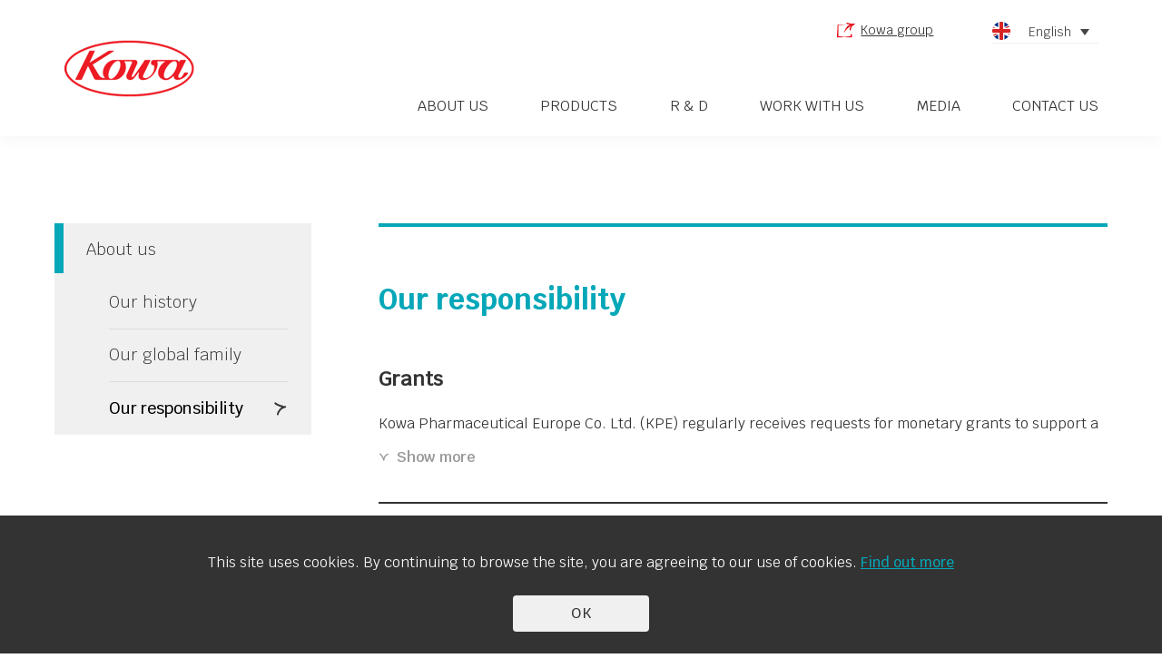

--- FILE ---
content_type: text/html; charset=UTF-8
request_url: https://kowapharmaceuticals.eu/about-us/our-responsibility/
body_size: 17491
content:
<!doctype html>
<html lang="en-US">

<head>
	<meta http-equiv="Content-Type" content="text/html; charset=utf-8">
	<meta charset="UTF-8">
	<meta name="viewport" content="width=device-width, initial-scale=1">
	<link rel="profile" href="https://gmpg.org/xfn/11">
	<script>window.MSInputMethodContext && document.documentMode && document.write('<script src="https://cdn.jsdelivr.net/gh/nuxodin/ie11CustomProperties@4.1.0/ie11CustomProperties.min.js"><\/script>');</script>

	<title>Our Responsibility &#8211; Kowa corporate</title>
<meta name='robots' content='max-image-preview:large' />
	<style>img:is([sizes="auto" i], [sizes^="auto," i]) { contain-intrinsic-size: 3000px 1500px }</style>
	<link rel="alternate" hreflang="en" href="https://kowapharmaceuticals.eu/about-us/our-responsibility/" />
<link rel="alternate" hreflang="de" href="https://kowapharmaceuticals.eu/ueber-uns/unsere-verantwortung/?lang=de" />
<link rel="alternate" hreflang="x-default" href="https://kowapharmaceuticals.eu/about-us/our-responsibility/" />
<link rel='dns-prefetch' href='//kowapharmaceuticals.eu' />
<link rel='dns-prefetch' href='//www.kowapharmaceuticals.eu' />
<link rel='dns-prefetch' href='//polyfill.io' />
<link rel="alternate" type="application/rss+xml" title="Kowa corporate &raquo; Feed" href="https://kowapharmaceuticals.eu/feed/" />
<link rel="alternate" type="application/rss+xml" title="Kowa corporate &raquo; Comments Feed" href="https://kowapharmaceuticals.eu/comments/feed/" />
<script>
window._wpemojiSettings = {"baseUrl":"https:\/\/s.w.org\/images\/core\/emoji\/16.0.1\/72x72\/","ext":".png","svgUrl":"https:\/\/s.w.org\/images\/core\/emoji\/16.0.1\/svg\/","svgExt":".svg","source":{"concatemoji":"https:\/\/kowapharmaceuticals.eu\/wp-includes\/js\/wp-emoji-release.min.js?ver=6.8.3"}};
/*! This file is auto-generated */
!function(s,n){var o,i,e;function c(e){try{var t={supportTests:e,timestamp:(new Date).valueOf()};sessionStorage.setItem(o,JSON.stringify(t))}catch(e){}}function p(e,t,n){e.clearRect(0,0,e.canvas.width,e.canvas.height),e.fillText(t,0,0);var t=new Uint32Array(e.getImageData(0,0,e.canvas.width,e.canvas.height).data),a=(e.clearRect(0,0,e.canvas.width,e.canvas.height),e.fillText(n,0,0),new Uint32Array(e.getImageData(0,0,e.canvas.width,e.canvas.height).data));return t.every(function(e,t){return e===a[t]})}function u(e,t){e.clearRect(0,0,e.canvas.width,e.canvas.height),e.fillText(t,0,0);for(var n=e.getImageData(16,16,1,1),a=0;a<n.data.length;a++)if(0!==n.data[a])return!1;return!0}function f(e,t,n,a){switch(t){case"flag":return n(e,"\ud83c\udff3\ufe0f\u200d\u26a7\ufe0f","\ud83c\udff3\ufe0f\u200b\u26a7\ufe0f")?!1:!n(e,"\ud83c\udde8\ud83c\uddf6","\ud83c\udde8\u200b\ud83c\uddf6")&&!n(e,"\ud83c\udff4\udb40\udc67\udb40\udc62\udb40\udc65\udb40\udc6e\udb40\udc67\udb40\udc7f","\ud83c\udff4\u200b\udb40\udc67\u200b\udb40\udc62\u200b\udb40\udc65\u200b\udb40\udc6e\u200b\udb40\udc67\u200b\udb40\udc7f");case"emoji":return!a(e,"\ud83e\udedf")}return!1}function g(e,t,n,a){var r="undefined"!=typeof WorkerGlobalScope&&self instanceof WorkerGlobalScope?new OffscreenCanvas(300,150):s.createElement("canvas"),o=r.getContext("2d",{willReadFrequently:!0}),i=(o.textBaseline="top",o.font="600 32px Arial",{});return e.forEach(function(e){i[e]=t(o,e,n,a)}),i}function t(e){var t=s.createElement("script");t.src=e,t.defer=!0,s.head.appendChild(t)}"undefined"!=typeof Promise&&(o="wpEmojiSettingsSupports",i=["flag","emoji"],n.supports={everything:!0,everythingExceptFlag:!0},e=new Promise(function(e){s.addEventListener("DOMContentLoaded",e,{once:!0})}),new Promise(function(t){var n=function(){try{var e=JSON.parse(sessionStorage.getItem(o));if("object"==typeof e&&"number"==typeof e.timestamp&&(new Date).valueOf()<e.timestamp+604800&&"object"==typeof e.supportTests)return e.supportTests}catch(e){}return null}();if(!n){if("undefined"!=typeof Worker&&"undefined"!=typeof OffscreenCanvas&&"undefined"!=typeof URL&&URL.createObjectURL&&"undefined"!=typeof Blob)try{var e="postMessage("+g.toString()+"("+[JSON.stringify(i),f.toString(),p.toString(),u.toString()].join(",")+"));",a=new Blob([e],{type:"text/javascript"}),r=new Worker(URL.createObjectURL(a),{name:"wpTestEmojiSupports"});return void(r.onmessage=function(e){c(n=e.data),r.terminate(),t(n)})}catch(e){}c(n=g(i,f,p,u))}t(n)}).then(function(e){for(var t in e)n.supports[t]=e[t],n.supports.everything=n.supports.everything&&n.supports[t],"flag"!==t&&(n.supports.everythingExceptFlag=n.supports.everythingExceptFlag&&n.supports[t]);n.supports.everythingExceptFlag=n.supports.everythingExceptFlag&&!n.supports.flag,n.DOMReady=!1,n.readyCallback=function(){n.DOMReady=!0}}).then(function(){return e}).then(function(){var e;n.supports.everything||(n.readyCallback(),(e=n.source||{}).concatemoji?t(e.concatemoji):e.wpemoji&&e.twemoji&&(t(e.twemoji),t(e.wpemoji)))}))}((window,document),window._wpemojiSettings);
</script>
<style id='wp-emoji-styles-inline-css'>

	img.wp-smiley, img.emoji {
		display: inline !important;
		border: none !important;
		box-shadow: none !important;
		height: 1em !important;
		width: 1em !important;
		margin: 0 0.07em !important;
		vertical-align: -0.1em !important;
		background: none !important;
		padding: 0 !important;
	}
</style>
<link rel='stylesheet' id='wp-block-library-css' href='https://kowapharmaceuticals.eu/wp-includes/css/dist/block-library/style.min.css?ver=6.8.3' media='all' />
<style id='classic-theme-styles-inline-css'>
/*! This file is auto-generated */
.wp-block-button__link{color:#fff;background-color:#32373c;border-radius:9999px;box-shadow:none;text-decoration:none;padding:calc(.667em + 2px) calc(1.333em + 2px);font-size:1.125em}.wp-block-file__button{background:#32373c;color:#fff;text-decoration:none}
</style>
<style id='global-styles-inline-css'>
:root{--wp--preset--aspect-ratio--square: 1;--wp--preset--aspect-ratio--4-3: 4/3;--wp--preset--aspect-ratio--3-4: 3/4;--wp--preset--aspect-ratio--3-2: 3/2;--wp--preset--aspect-ratio--2-3: 2/3;--wp--preset--aspect-ratio--16-9: 16/9;--wp--preset--aspect-ratio--9-16: 9/16;--wp--preset--color--black: #000000;--wp--preset--color--cyan-bluish-gray: #abb8c3;--wp--preset--color--white: #ffffff;--wp--preset--color--pale-pink: #f78da7;--wp--preset--color--vivid-red: #cf2e2e;--wp--preset--color--luminous-vivid-orange: #ff6900;--wp--preset--color--luminous-vivid-amber: #fcb900;--wp--preset--color--light-green-cyan: #7bdcb5;--wp--preset--color--vivid-green-cyan: #00d084;--wp--preset--color--pale-cyan-blue: #8ed1fc;--wp--preset--color--vivid-cyan-blue: #0693e3;--wp--preset--color--vivid-purple: #9b51e0;--wp--preset--gradient--vivid-cyan-blue-to-vivid-purple: linear-gradient(135deg,rgba(6,147,227,1) 0%,rgb(155,81,224) 100%);--wp--preset--gradient--light-green-cyan-to-vivid-green-cyan: linear-gradient(135deg,rgb(122,220,180) 0%,rgb(0,208,130) 100%);--wp--preset--gradient--luminous-vivid-amber-to-luminous-vivid-orange: linear-gradient(135deg,rgba(252,185,0,1) 0%,rgba(255,105,0,1) 100%);--wp--preset--gradient--luminous-vivid-orange-to-vivid-red: linear-gradient(135deg,rgba(255,105,0,1) 0%,rgb(207,46,46) 100%);--wp--preset--gradient--very-light-gray-to-cyan-bluish-gray: linear-gradient(135deg,rgb(238,238,238) 0%,rgb(169,184,195) 100%);--wp--preset--gradient--cool-to-warm-spectrum: linear-gradient(135deg,rgb(74,234,220) 0%,rgb(151,120,209) 20%,rgb(207,42,186) 40%,rgb(238,44,130) 60%,rgb(251,105,98) 80%,rgb(254,248,76) 100%);--wp--preset--gradient--blush-light-purple: linear-gradient(135deg,rgb(255,206,236) 0%,rgb(152,150,240) 100%);--wp--preset--gradient--blush-bordeaux: linear-gradient(135deg,rgb(254,205,165) 0%,rgb(254,45,45) 50%,rgb(107,0,62) 100%);--wp--preset--gradient--luminous-dusk: linear-gradient(135deg,rgb(255,203,112) 0%,rgb(199,81,192) 50%,rgb(65,88,208) 100%);--wp--preset--gradient--pale-ocean: linear-gradient(135deg,rgb(255,245,203) 0%,rgb(182,227,212) 50%,rgb(51,167,181) 100%);--wp--preset--gradient--electric-grass: linear-gradient(135deg,rgb(202,248,128) 0%,rgb(113,206,126) 100%);--wp--preset--gradient--midnight: linear-gradient(135deg,rgb(2,3,129) 0%,rgb(40,116,252) 100%);--wp--preset--font-size--small: 13px;--wp--preset--font-size--medium: 20px;--wp--preset--font-size--large: 36px;--wp--preset--font-size--x-large: 42px;--wp--preset--spacing--20: 0.44rem;--wp--preset--spacing--30: 0.67rem;--wp--preset--spacing--40: 1rem;--wp--preset--spacing--50: 1.5rem;--wp--preset--spacing--60: 2.25rem;--wp--preset--spacing--70: 3.38rem;--wp--preset--spacing--80: 5.06rem;--wp--preset--shadow--natural: 6px 6px 9px rgba(0, 0, 0, 0.2);--wp--preset--shadow--deep: 12px 12px 50px rgba(0, 0, 0, 0.4);--wp--preset--shadow--sharp: 6px 6px 0px rgba(0, 0, 0, 0.2);--wp--preset--shadow--outlined: 6px 6px 0px -3px rgba(255, 255, 255, 1), 6px 6px rgba(0, 0, 0, 1);--wp--preset--shadow--crisp: 6px 6px 0px rgba(0, 0, 0, 1);}:where(.is-layout-flex){gap: 0.5em;}:where(.is-layout-grid){gap: 0.5em;}body .is-layout-flex{display: flex;}.is-layout-flex{flex-wrap: wrap;align-items: center;}.is-layout-flex > :is(*, div){margin: 0;}body .is-layout-grid{display: grid;}.is-layout-grid > :is(*, div){margin: 0;}:where(.wp-block-columns.is-layout-flex){gap: 2em;}:where(.wp-block-columns.is-layout-grid){gap: 2em;}:where(.wp-block-post-template.is-layout-flex){gap: 1.25em;}:where(.wp-block-post-template.is-layout-grid){gap: 1.25em;}.has-black-color{color: var(--wp--preset--color--black) !important;}.has-cyan-bluish-gray-color{color: var(--wp--preset--color--cyan-bluish-gray) !important;}.has-white-color{color: var(--wp--preset--color--white) !important;}.has-pale-pink-color{color: var(--wp--preset--color--pale-pink) !important;}.has-vivid-red-color{color: var(--wp--preset--color--vivid-red) !important;}.has-luminous-vivid-orange-color{color: var(--wp--preset--color--luminous-vivid-orange) !important;}.has-luminous-vivid-amber-color{color: var(--wp--preset--color--luminous-vivid-amber) !important;}.has-light-green-cyan-color{color: var(--wp--preset--color--light-green-cyan) !important;}.has-vivid-green-cyan-color{color: var(--wp--preset--color--vivid-green-cyan) !important;}.has-pale-cyan-blue-color{color: var(--wp--preset--color--pale-cyan-blue) !important;}.has-vivid-cyan-blue-color{color: var(--wp--preset--color--vivid-cyan-blue) !important;}.has-vivid-purple-color{color: var(--wp--preset--color--vivid-purple) !important;}.has-black-background-color{background-color: var(--wp--preset--color--black) !important;}.has-cyan-bluish-gray-background-color{background-color: var(--wp--preset--color--cyan-bluish-gray) !important;}.has-white-background-color{background-color: var(--wp--preset--color--white) !important;}.has-pale-pink-background-color{background-color: var(--wp--preset--color--pale-pink) !important;}.has-vivid-red-background-color{background-color: var(--wp--preset--color--vivid-red) !important;}.has-luminous-vivid-orange-background-color{background-color: var(--wp--preset--color--luminous-vivid-orange) !important;}.has-luminous-vivid-amber-background-color{background-color: var(--wp--preset--color--luminous-vivid-amber) !important;}.has-light-green-cyan-background-color{background-color: var(--wp--preset--color--light-green-cyan) !important;}.has-vivid-green-cyan-background-color{background-color: var(--wp--preset--color--vivid-green-cyan) !important;}.has-pale-cyan-blue-background-color{background-color: var(--wp--preset--color--pale-cyan-blue) !important;}.has-vivid-cyan-blue-background-color{background-color: var(--wp--preset--color--vivid-cyan-blue) !important;}.has-vivid-purple-background-color{background-color: var(--wp--preset--color--vivid-purple) !important;}.has-black-border-color{border-color: var(--wp--preset--color--black) !important;}.has-cyan-bluish-gray-border-color{border-color: var(--wp--preset--color--cyan-bluish-gray) !important;}.has-white-border-color{border-color: var(--wp--preset--color--white) !important;}.has-pale-pink-border-color{border-color: var(--wp--preset--color--pale-pink) !important;}.has-vivid-red-border-color{border-color: var(--wp--preset--color--vivid-red) !important;}.has-luminous-vivid-orange-border-color{border-color: var(--wp--preset--color--luminous-vivid-orange) !important;}.has-luminous-vivid-amber-border-color{border-color: var(--wp--preset--color--luminous-vivid-amber) !important;}.has-light-green-cyan-border-color{border-color: var(--wp--preset--color--light-green-cyan) !important;}.has-vivid-green-cyan-border-color{border-color: var(--wp--preset--color--vivid-green-cyan) !important;}.has-pale-cyan-blue-border-color{border-color: var(--wp--preset--color--pale-cyan-blue) !important;}.has-vivid-cyan-blue-border-color{border-color: var(--wp--preset--color--vivid-cyan-blue) !important;}.has-vivid-purple-border-color{border-color: var(--wp--preset--color--vivid-purple) !important;}.has-vivid-cyan-blue-to-vivid-purple-gradient-background{background: var(--wp--preset--gradient--vivid-cyan-blue-to-vivid-purple) !important;}.has-light-green-cyan-to-vivid-green-cyan-gradient-background{background: var(--wp--preset--gradient--light-green-cyan-to-vivid-green-cyan) !important;}.has-luminous-vivid-amber-to-luminous-vivid-orange-gradient-background{background: var(--wp--preset--gradient--luminous-vivid-amber-to-luminous-vivid-orange) !important;}.has-luminous-vivid-orange-to-vivid-red-gradient-background{background: var(--wp--preset--gradient--luminous-vivid-orange-to-vivid-red) !important;}.has-very-light-gray-to-cyan-bluish-gray-gradient-background{background: var(--wp--preset--gradient--very-light-gray-to-cyan-bluish-gray) !important;}.has-cool-to-warm-spectrum-gradient-background{background: var(--wp--preset--gradient--cool-to-warm-spectrum) !important;}.has-blush-light-purple-gradient-background{background: var(--wp--preset--gradient--blush-light-purple) !important;}.has-blush-bordeaux-gradient-background{background: var(--wp--preset--gradient--blush-bordeaux) !important;}.has-luminous-dusk-gradient-background{background: var(--wp--preset--gradient--luminous-dusk) !important;}.has-pale-ocean-gradient-background{background: var(--wp--preset--gradient--pale-ocean) !important;}.has-electric-grass-gradient-background{background: var(--wp--preset--gradient--electric-grass) !important;}.has-midnight-gradient-background{background: var(--wp--preset--gradient--midnight) !important;}.has-small-font-size{font-size: var(--wp--preset--font-size--small) !important;}.has-medium-font-size{font-size: var(--wp--preset--font-size--medium) !important;}.has-large-font-size{font-size: var(--wp--preset--font-size--large) !important;}.has-x-large-font-size{font-size: var(--wp--preset--font-size--x-large) !important;}
:where(.wp-block-post-template.is-layout-flex){gap: 1.25em;}:where(.wp-block-post-template.is-layout-grid){gap: 1.25em;}
:where(.wp-block-columns.is-layout-flex){gap: 2em;}:where(.wp-block-columns.is-layout-grid){gap: 2em;}
:root :where(.wp-block-pullquote){font-size: 1.5em;line-height: 1.6;}
</style>
<link rel='stylesheet' id='wpml-blocks-css' href='https://kowapharmaceuticals.eu/wp-content/plugins/sitepress-multilingual-cms/dist/css/blocks/styles.css?ver=4.6.9' media='all' />
<link rel='stylesheet' id='contact-form-7-css' href='https://kowapharmaceuticals.eu/wp-content/plugins/contact-form-7/includes/css/styles.css?ver=5.9.3' media='all' />
<style id='contact-form-7-inline-css'>
.wpcf7 .wpcf7-recaptcha iframe {margin-bottom: 0;}.wpcf7 .wpcf7-recaptcha[data-align="center"] > div {margin: 0 auto;}.wpcf7 .wpcf7-recaptcha[data-align="right"] > div {margin: 0 0 0 auto;}
</style>
<link rel='stylesheet' id='wpml-legacy-dropdown-0-css' href='https://www.kowapharmaceuticals.eu/wp-content/plugins/sitepress-multilingual-cms/templates/language-switchers/legacy-dropdown/style.min.css?ver=1' media='all' />
<link rel='stylesheet' id='kowa-corporate-style-css' href='https://kowapharmaceuticals.eu/wp-content/themes/kowa-corporate/style.css?ver=1.0.0' media='all' />
<link rel='stylesheet' id='kowa-corporate-global-css' href='https://kowapharmaceuticals.eu/wp-content/themes/kowa-corporate/assets/css/global.css?v=1768634142&#038;ver=1.0.0' media='all' />
<script src="https://www.kowapharmaceuticals.eu/wp-content/plugins/sitepress-multilingual-cms/templates/language-switchers/legacy-dropdown/script.min.js?ver=1" id="wpml-legacy-dropdown-0-js"></script>
<script id="kowa-localizedScripts-js-extra">
var theme_options_object = {"extlinks_whitelist":"www.kowa.co.jp\/eng\/news\/press20082602.pdf, www.kowa.co.jp\/eng\/news\/press20071302.pdf, www.kowa.co.jp\/eng\/news\/press20031102.pdf, www.kowa.co.jp\/eng\/news\/press20021902.pdf,\r\nwww.kowapharmaceuticals.eu,\r\nkowapharmaceuticals.eu"};
</script>
<script src="https://kowapharmaceuticals.eu/wp-content/themes/kowa-corporate/assets/js/localizedScripts.js?ver=6.8.3" id="kowa-localizedScripts-js"></script>
<script src="https://kowapharmaceuticals.eu/wp-includes/js/jquery/jquery.min.js?ver=3.7.1" id="jquery-core-js"></script>
<script src="https://kowapharmaceuticals.eu/wp-includes/js/jquery/jquery-migrate.min.js?ver=3.4.1" id="jquery-migrate-js"></script>
<link rel="https://api.w.org/" href="https://kowapharmaceuticals.eu/wp-json/" /><link rel="alternate" title="JSON" type="application/json" href="https://kowapharmaceuticals.eu/wp-json/wp/v2/pages/300" /><link rel="EditURI" type="application/rsd+xml" title="RSD" href="https://kowapharmaceuticals.eu/xmlrpc.php?rsd" />
<meta name="generator" content="WordPress 6.8.3" />
<link rel="canonical" href="https://kowapharmaceuticals.eu/about-us/our-responsibility/" />
<link rel='shortlink' href='https://kowapharmaceuticals.eu/?p=300' />
<link rel="alternate" title="oEmbed (JSON)" type="application/json+oembed" href="https://kowapharmaceuticals.eu/wp-json/oembed/1.0/embed?url=https%3A%2F%2Fkowapharmaceuticals.eu%2Fabout-us%2Four-responsibility%2F" />
<link rel="alternate" title="oEmbed (XML)" type="text/xml+oembed" href="https://kowapharmaceuticals.eu/wp-json/oembed/1.0/embed?url=https%3A%2F%2Fkowapharmaceuticals.eu%2Fabout-us%2Four-responsibility%2F&#038;format=xml" />
<meta name="generator" content="WPML ver:4.6.9 stt:1,3;" />
        <script async src="https://www.googletagmanager.com/gtag/js?id=UA-181004737-1"></script>
        <script>
        window.dataLayer = window.dataLayer || [];
        function gtag(){dataLayer.push(arguments);}
        gtag('js', new Date());

        gtag('config', 'UA-181004737-1');
        </script>
    <link rel="icon" href="https://kowapharmaceuticals.eu/wp-content/uploads/cropped-kowa-logo-trasnparent-32x32.png" sizes="32x32" />
<link rel="icon" href="https://kowapharmaceuticals.eu/wp-content/uploads/cropped-kowa-logo-trasnparent-192x192.png" sizes="192x192" />
<link rel="apple-touch-icon" href="https://kowapharmaceuticals.eu/wp-content/uploads/cropped-kowa-logo-trasnparent-180x180.png" />
<meta name="msapplication-TileImage" content="https://kowapharmaceuticals.eu/wp-content/uploads/cropped-kowa-logo-trasnparent-270x270.png" />
		<style id="wp-custom-css">
			.wp-block-table td, .wp-block-table th {
	border: none;
}

.wp-block-table tfoot,
.wp-block-table thead {
	border: none;
}

.is-style-timeline {
	img {
		contain-intrinsic-size: unset;
	}
}

.wp-block-heading {
	sup {
		font-size: 50%;
		top: -0.75rem;
	}
}		</style>
		</head>

<body class="wp-singular page-template-default page page-id-300 page-child parent-pageid-22 wp-custom-logo wp-theme-kowa-corporate">

	<div id="page" class="site">
		<a class="skip-link screen-reader-text" href="#primary">Skip to content</a>

		<header id="masthead" class="site-header">
			<div class="container">
					
					<a href="https://kowapharmaceuticals.eu/" class="custom-logo-link" rel="home"><img width="144" height="63" src="https://kowapharmaceuticals.eu/wp-content/uploads/kowa-logo-1.png" class="custom-logo" alt="Kowa corporate" decoding="async" /></a>					
					<nav id="site-navigation" class="main-navigation">
						<ul class="menu-utils">
							<li>
								<a class="ext-link" href="https://www.kowa.co.jp/eng/index.html" title="kowa group" target="_blank">
									Kowa group								</a>
							</li>
							<li class="lang-switch">
								
<div
	 class="wpml-ls-statics-shortcode_actions wpml-ls wpml-ls-legacy-dropdown js-wpml-ls-legacy-dropdown">
	<ul>

		<li tabindex="0" class="wpml-ls-slot-shortcode_actions wpml-ls-item wpml-ls-item-en wpml-ls-current-language wpml-ls-first-item wpml-ls-item-legacy-dropdown">
			<a href="#" class="js-wpml-ls-item-toggle wpml-ls-item-toggle">
                <span class="wpml-ls-native">English</span></a>

			<ul class="wpml-ls-sub-menu">
				
					<li class="wpml-ls-slot-shortcode_actions wpml-ls-item wpml-ls-item-de wpml-ls-last-item">
						<a href="https://kowapharmaceuticals.eu/ueber-uns/unsere-verantwortung/?lang=de" class="wpml-ls-link">
                            <span class="wpml-ls-native" lang="de">Deutsch</span></a>
					</li>

							</ul>

		</li>

	</ul>
</div>
							</li>
						</ul>
		
						<button class="menu-toggle" aria-controls="primary-menu" aria-expanded="false">
							<span>_</span>
						</button>
		
						<div class="menu-primary-container"><ul id="primary-menu" class="menu"><li id="menu-item-41" class="menu-item menu-item-type-post_type menu-item-object-page current-page-ancestor current-menu-ancestor current-menu-parent current-page-parent current_page_parent current_page_ancestor menu-item-has-children menu-item-41"><a href="https://kowapharmaceuticals.eu/about-us/">About us</a>
<ul class="sub-menu">
	<li id="menu-item-701" class="menu-item menu-item-type-post_type menu-item-object-page menu-item-701"><a href="https://kowapharmaceuticals.eu/about-us/our-history/">Our history</a></li>
	<li id="menu-item-700" class="menu-item menu-item-type-post_type menu-item-object-page menu-item-700"><a href="https://kowapharmaceuticals.eu/about-us/our-global-family/">Our global family</a></li>
	<li id="menu-item-702" class="menu-item menu-item-type-post_type menu-item-object-page current-menu-item page_item page-item-300 current_page_item menu-item-702"><a href="https://kowapharmaceuticals.eu/about-us/our-responsibility/" aria-current="page">Our responsibility</a></li>
</ul>
</li>
<li id="menu-item-40" class="menu-item menu-item-type-post_type menu-item-object-page menu-item-has-children menu-item-40"><a href="https://kowapharmaceuticals.eu/our-products/">Products</a>
<ul class="sub-menu">
	<li id="menu-item-703" class="menu-item menu-item-type-post_type menu-item-object-products menu-item-has-children menu-item-703"><a href="https://kowapharmaceuticals.eu/products/pharmaceuticals/">Pharmaceuticals</a>
	<ul class="sub-menu">
		<li id="menu-item-704" class="menu-item menu-item-type-post_type menu-item-object-products menu-item-704"><a href="https://kowapharmaceuticals.eu/products/pharmaceuticals/livazo/">Livazo</a></li>
	</ul>
</li>
	<li id="menu-item-705" class="menu-item menu-item-type-post_type menu-item-object-products menu-item-has-children menu-item-705"><a href="https://kowapharmaceuticals.eu/products/ophthalmology/">Ophthalmology</a>
	<ul class="sub-menu">
		<li id="menu-item-707" class="menu-item menu-item-type-post_type menu-item-object-products menu-item-707"><a href="https://kowapharmaceuticals.eu/products/ophthalmology/avansee/">Avansee</a></li>
		<li id="menu-item-706" class="menu-item menu-item-type-post_type menu-item-object-products menu-item-706"><a href="https://kowapharmaceuticals.eu/products/ophthalmology/diagnostic-products/">Diagnostic products</a></li>
	</ul>
</li>
</ul>
</li>
<li id="menu-item-39" class="menu-item menu-item-type-post_type menu-item-object-page menu-item-39"><a href="https://kowapharmaceuticals.eu/research-and-development/">R &#038; D</a></li>
<li id="menu-item-38" class="menu-item menu-item-type-post_type menu-item-object-page menu-item-38"><a href="https://kowapharmaceuticals.eu/work-with-us/">Work with us</a></li>
<li id="menu-item-37" class="menu-item menu-item-type-post_type menu-item-object-page menu-item-37"><a href="https://kowapharmaceuticals.eu/media/">Media</a></li>
<li id="menu-item-36" class="menu-item menu-item-type-post_type menu-item-object-page menu-item-36"><a href="https://kowapharmaceuticals.eu/contact/">Contact us</a></li>
</ul></div>						
						<div class="lang-switch tablet">
<div
	 class="wpml-ls-statics-shortcode_actions wpml-ls wpml-ls-legacy-dropdown js-wpml-ls-legacy-dropdown">
	<ul>

		<li tabindex="0" class="wpml-ls-slot-shortcode_actions wpml-ls-item wpml-ls-item-en wpml-ls-current-language wpml-ls-first-item wpml-ls-item-legacy-dropdown">
			<a href="#" class="js-wpml-ls-item-toggle wpml-ls-item-toggle">
                <span class="wpml-ls-native">English</span></a>

			<ul class="wpml-ls-sub-menu">
				
					<li class="wpml-ls-slot-shortcode_actions wpml-ls-item wpml-ls-item-de wpml-ls-last-item">
						<a href="https://kowapharmaceuticals.eu/ueber-uns/unsere-verantwortung/?lang=de" class="wpml-ls-link">
                            <span class="wpml-ls-native" lang="de">Deutsch</span></a>
					</li>

							</ul>

		</li>

	</ul>
</div>
</div>
					</nav><!-- #site-navigation -->
					
			</div>
		</header><!-- #masthead -->
	<main id="primary" class="site-main">

		
<article id="post-300" class="post-300 page type-page status-publish hentry">
	<div class="entry-content">
		
<div class="wp-block-group"><div class="wp-block-group__inner-container is-layout-flow wp-block-group-is-layout-flow">
<div class="wp-block-columns is-layout-flex wp-container-core-columns-is-layout-9d6595d7 wp-block-columns-is-layout-flex">
<div class="wp-block-column is-layout-flow wp-block-column-is-layout-flow" style="flex-basis:33.33%"><div class="menu-about-us-container"><ul id="menu_about" class="side-menu side-menu--about"><li id="menu-item-309" class="menu-item menu-item-type-post_type menu-item-object-page current-page-ancestor current-menu-ancestor current-menu-parent current-page-parent current_page_parent current_page_ancestor menu-item-has-children menu-item-309"><a href="https://kowapharmaceuticals.eu/about-us/">About us</a>
<ul class="sub-menu">
	<li id="menu-item-312" class="menu-item menu-item-type-post_type menu-item-object-page menu-item-312"><a href="https://kowapharmaceuticals.eu/about-us/our-history/">Our history</a></li>
	<li id="menu-item-311" class="menu-item menu-item-type-post_type menu-item-object-page menu-item-311"><a href="https://kowapharmaceuticals.eu/about-us/our-global-family/">Our global family</a></li>
	<li id="menu-item-310" class="menu-item menu-item-type-post_type menu-item-object-page current-menu-item page_item page-item-300 current_page_item menu-item-310"><a href="https://kowapharmaceuticals.eu/about-us/our-responsibility/" aria-current="page">Our responsibility</a></li>
</ul>
</li>
</ul></div>
</div>



<div class="wp-block-column is-style-main-content is-layout-flow wp-block-column-is-layout-flow" style="flex-basis:66.66%"><div class="content-wrapper">
<h1 class="wp-block-heading"><strong>Our responsibility</strong></h1>
</div>


<div class="wp-block-group is-style-content-show-more"><div class="wp-block-group__inner-container is-layout-flow wp-block-group-is-layout-flow"><div class="content-wrapper">
<h3 class="wp-block-heading">Grants</h3>
</div>

<div class="content-wrapper">
<p>Kowa Pharmaceutical Europe Co. Ltd. (KPE) regularly receives requests for monetary grants to support a range of activities by professional healthcare organisations. These unrestricted grants are provided to support such activities as research where Kowa is not directly involved, Independent Medical Education Programmes or attendance of the organisations healthcare professionals at medical or scientific meetings where it may be used to cover expenses.</p>
</div>

<div class="content-wrapper">
<p>KPE does not solicit requests for grants nor does it get involved in the detail of how the grant is used, we do however ensure that it is for a valid purpose to benefit either patients or public health.</p>
</div></div></div>



<hr class="wp-block-separator has-css-opacity"/>



<div class="wp-block-group is-style-content-show-more"><div class="wp-block-group__inner-container is-layout-flow wp-block-group-is-layout-flow"><div class="content-wrapper">
<h3 class="wp-block-heading">Payments to healthcare professionals and healthcare organisations:</h3>
</div>

<div class="content-wrapper">
<p>Healthcare professionals (HCPs) and Healthcare organisations (HCOs) provide a number of services to KPE, based on their clinical knowledge or knowledge of healthcare systems and healthcare management.</p>
</div>

<div class="content-wrapper">
<p class="has-kowa-grey-150-background-color has-background">KPE ensures that any payment made to HCPs is reasonable, within market rates and reflects the time they spend speaking / advising. KPE also ensures that such payment comply with local regulations on amounts and reasons for payment</p>
</div>

<div class="content-wrapper">
<p>These services are provided through a number of means:</p>
</div>

<div class="content-wrapper">
<p><strong>Advisory boards:</strong>&nbsp;Where they join with other experts in a particular field to provide insight and direction to our research activities helping us to ensure we are able to develop products that provide benefit to patients or satisfy an unmet clinical need.</p>
</div>

<div class="content-wrapper">
<p><strong>Symposia speaker services:&nbsp;</strong>KPE provides a number of educational speaker services at symposia and congresses where HCP/HCOs are invited to speak either on a therapy area relevant to our company or to inform HCP/HCOs of recent scientific findings related to a Kowa product. Reimbursement for these services accurately reflects the experience of the HCP/HCO as well as the time and effort contributed by the HCP/HCO and conforms to local guidelines.</p>
</div>

<div class="content-wrapper">
<p>Support provided is never an inducement to either prescribe or reward prescription of our products and we make every effort to ensure that the HCPs and HCOs are transparent about our support both to their colleagues and to their employers.</p>
</div>

<div class="content-wrapper">
<p>Since 2013 KPE, in line with transparency and best practice, has reported the total amount paid to healthcare professionals in fees for consultancy services received. Each year the total amount paid for the previous calendar year is reported, as well as the number of UK healthcare professionals that received such payments. In 2016 this was extended to capture all payments made to both HCPs and HCOs within Europe.</p>
</div>

<div class="content-wrapper">
<p>Payments made by Kowa Pharmaceutical Europe Co. Ltd. (KPE) to European Healthcare Professionals and Healthcare Organisations in 2024:</p>
</div>

<div class="content-wrapper">
<figure class="wp-block-table"><table class="has-fixed-layout"><thead><tr><th class="has-text-align-left" data-align="left"></th><th class="has-text-align-left" data-align="left">Total KPE amount paid in 2024 to HCPs</th><th class="has-text-align-left" data-align="left">No. of HCP&#8217;s*</th><th class="has-text-align-left" data-align="left">Total KPE amount paid in 2024 to HCOs</th><th class="has-text-align-left" data-align="left">No. of HCO&#8217;s*</th></tr></thead><tbody><tr><td class="has-text-align-left" data-align="left">Attendance &amp; Participation to Ad Board</td><td class="has-text-align-left" data-align="left">£0.00</td><td class="has-text-align-left" data-align="left">0</td><td class="has-text-align-left" data-align="left">£0.00</td><td class="has-text-align-left" data-align="left">0</td></tr><tr><td class="has-text-align-left" data-align="left">Attendance &amp; Participation to Speaker Meeting / Congress Symposium</td><td class="has-text-align-left" data-align="left">£0.00</td><td class="has-text-align-left" data-align="left">0</td><td class="has-text-align-left" data-align="left">£0.00</td><td class="has-text-align-left" data-align="left">0</td></tr><tr><td class="has-text-align-left" data-align="left">Other Consultancy (inc Travel,&nbsp; Accommodation, Donations &amp; Grants)</td><td class="has-text-align-left" data-align="left">£0.00</td><td class="has-text-align-left" data-align="left">0</td><td class="has-text-align-left" data-align="left">£0.00</td><td class="has-text-align-left" data-align="left">0</td></tr></tbody><tfoot><tr><td class="has-text-align-left" data-align="left">Total payments made by KPE</td><td class="has-text-align-left" data-align="left">£0.00</td><td class="has-text-align-left" data-align="left">0**</td><td class="has-text-align-left" data-align="left">£0.00</td><td class="has-text-align-left" data-align="left">0**</td></tr></tfoot></table></figure>
</div>

<div class="content-wrapper">
<p>* Some individual HCPs/HCOs may have engaged several times for each consultancy activity. These HCPs will only be counted once in each activity</p>
</div>

<div class="content-wrapper">
<p>** Some individual HCPs/HCOs may have engaged for multiple types of consultancy activities, e.g. participation at Advisory Board and participation at a Speaker Meeting. These HCPs/HCOs will only be counted once in this total.</p>
</div></div></div>



<hr class="wp-block-separator has-css-opacity"/>



<div class="wp-block-group is-style-content-show-more"><div class="wp-block-group__inner-container is-layout-flow wp-block-group-is-layout-flow"><div class="content-wrapper">
<h3 class="wp-block-heading">Previous years</h3>
</div>

<div class="content-wrapper">
<p>Payments made by Kowa Pharmaceutical Europe Co. Ltd. (KPE) to European Healthcare Professionals in 2023 totalled £5,146.45 and payments to Healthcare Organisations totalled £0.00.</p>
</div>

<div class="content-wrapper">
<p>Payments made by Kowa Pharmaceutical Europe Co. Ltd. (KPE) to European Healthcare Professionals in 2022 totalled £12,493.35 and payments to Healthcare Organisations totalled £0.00.</p>
</div>

<div class="content-wrapper">
<p>Payments made by Kowa Pharmaceutical Europe Co. Ltd. (KPE) to European Healthcare Professionals in 2021 totalled £0.00 and payments to Healthcare Organisations totalled £0.00.</p>
</div>

<div class="content-wrapper">
<p>Payments made by Kowa Pharmaceutical Europe Co. Ltd. (KPE) to European Healthcare Professionals in 2020 totalled £0.00 and payments to Healthcare Organisations totalled £0.00.</p>
</div>

<div class="content-wrapper">
<p>Payments made by Kowa Pharmaceutical Europe Co. Ltd. (KPE) to European Healthcare Professionals in 2019 totalled £0.00 and payments to Healthcare Organisations totalled £0.00.</p>
</div>

<div class="content-wrapper">
<p>Payments made by Kowa Pharmaceutical Europe Co. Ltd. (KPE) to European Healthcare Professionals in 2018 totalled £12,081.32 and payments to Healthcare Organisations totalled £0.00. Payments made by Kowa Research Europe Ltd. (KRE) to European Healthcare Professionals in 2018 totalled £6,250.00 and payments to Healthcare Organisations totalled £0.00.</p>
</div>

<div class="content-wrapper">
<p>Payments made by Kowa Pharmaceutical Europe Co. Ltd. (KPE) to European Healthcare Professionals in 2017 totalled £7,051.84 and payments to Healthcare Organisations totalled £442.48. Payments made by Kowa Research Europe Ltd. (KRE) to European Healthcare Professionals in 2017 totalled £12,701.70 and payments to Healthcare Organisations totalled £0.00.</p>
</div>

<div class="content-wrapper">
<p>Payments made by Kowa Pharmaceutical Europe Co. Ltd. (KPE) to European Healthcare Professionals in 2016 totalled £16,991.95 and payments to Healthcare Organisations totalled £5,254.96. Payments made by Kowa Research Europe Ltd. (KRE) to European Healthcare Professionals in 2016 totalled £8,839.66 and payments to Healthcare Organisations totalled £7,719.36.</p>
</div>

<div class="content-wrapper">
<p>Payments made by Kowa Pharmaceutical Europe Co. Ltd. (KPE) to UK Healthcare Professional in 2015 totalled £11,662.53 for providing advice and consultancy, including chairing and speaking at meetings, and participation in advisory boards.</p>
</div>

<div class="content-wrapper">
<p>Payments made by Kowa Pharmaceutical Europe Co. Ltd. (KPE) to UK Healthcare Professional in 2014 totalled £37,765 for providing advice and consultancy, including chairing and speaking at meetings, and participation in advisory boards.</p>
</div>

<div class="content-wrapper">
<p>Payments made by Kowa Pharmaceutical Europe Co. Ltd. (KPE) to UK Healthcare Professional in 2013 totalled £8,681 for providing advice and consultancy, including chairing and speaking at meetings, and participation in advisory boards.</p>
</div></div></div>



<hr class="wp-block-separator has-css-opacity"/>



<div class="wp-block-group is-style-content-show-more"><div class="wp-block-group__inner-container is-layout-flow wp-block-group-is-layout-flow"><div class="content-wrapper">
<h3 class="wp-block-heading">Hospitality and promotional expenditure</h3>
</div>

<div class="content-wrapper">
<p>In the course of our usual business we must interact with HCPs and provide in some instance’s hospitality. This hospitality and these interactions are highly regulated and are governed by the local Marketing Code of Practice. We commit that our promotional practices are ethical and in line with UK and European marketing codes and that we will not enter into any promotional activity for unapproved medicines or for unapproved uses of our medicines. Our business practices prohibit the offering of any bribe, kick back or inducement to any government official or any other person in return for a service.</p>
</div></div></div>



<hr class="wp-block-separator has-css-opacity"/>



<div class="wp-block-group is-style-content-show-more"><div class="wp-block-group__inner-container is-layout-flow wp-block-group-is-layout-flow"><div class="content-wrapper">
<h3 class="wp-block-heading">The bribery Act 2011</h3>
</div>

<div class="content-wrapper">
<p>KPE requires that all of its staff and those of third parties acting on its behalf comply with all anti-corruption legislation and act with the highest ethical standards.</p>
</div>

<div class="content-wrapper">
<p>In the course of our usual business we must interact with HCPs and provide in some instance’s hospitality. This hospitality and these interactions are highly regulated and are governed by the local Marketing Code of Practice. We commit that our promotional practices are ethical and in line with UK and European marketing codes and that we will not enter into any promotional activity for unapproved medicines or for unapproved uses of our medicines. Our business practices prohibit the offering of any bribe, kick back or inducement to any government official or any other person in return for a service.</p>
</div></div></div>



<hr class="wp-block-separator has-css-opacity"/>



<div class="wp-block-group is-style-content-show-more"><div class="wp-block-group__inner-container is-layout-flow wp-block-group-is-layout-flow"><div class="content-wrapper">
<h3 class="wp-block-heading">Tax strategy for Kowa group operations in the United Kingdom</h3>
</div>

<div class="content-wrapper">
<h4 class="wp-block-heading"><strong>Scope</strong></h4>
</div>

<div class="content-wrapper">
<p>Kowa Group is a complex corporate entity that consists of many associated companies and engages in diverse business activities. At the group’s pinnacle is Kowa Company Ltd., which is based in Nagoya, Japan. With a history of over 100 years since being founded in 1894, Kowa has continually made progress based on both the discipline of manufacturing and the challenges of enterprise. The group aims to pursue the happiness of people throughout the world and help them achieve healthy and prosperous lifestyles. Kowa aims to continue to provide new and better products and services through its global network.</p>
</div>

<div class="content-wrapper">
<p>Responsibility for formulation of this strategy is delegated by the Group to the boards of directors of the UK Companies.</p>
</div>

<div class="content-wrapper">
<p>This strategy applies to current and future Kowa undertakings in the United Kingdom. The strategy is published in accordance with paragraph 19 of Schedule 19 to the Finance Act 2016. A list of the entities to which it applies is set out below. In this strategy, references to ‘Kowa’, ‘the company’ or ‘the group’ will embrace all these entities. The strategy is being published in accordance with paragraph 16(4) of the Schedule.</p>
</div>

<div class="content-wrapper">
<p>This strategy applies from the date of publication until it is superseded. References to ‘UK Taxation’ are to the taxes and duties set out in paragraph 15(1) of the Schedule which include Income Tax, Corporation Tax including BEPS, PAYE, NIC, VAT, Insurance Premium Tax, Business Rates and Stamp Duty Land Tax. References to ‘tax’, ‘taxes’ or ‘taxation’ are to UK taxation in respect of which the Group has legal responsibilities.&nbsp;</p>
</div>

<div class="content-wrapper">
<p><strong>Aim</strong></p>
</div>

<div class="content-wrapper">
<p>Kowa Group is committed to full compliance with all statutory obligations and full disclosure to relevant tax authorities. The group’s tax affairs are managed in a way which takes into account the group’s wider corporate reputation in line with the group’s overall high standards of governance.</p>
</div>

<div class="content-wrapper">
<p><strong>Governance in relation to UK taxation</strong></p>
</div>

<div class="content-wrapper">
<ul class="wp-block-list">
<li>Ultimate responsibility for Kowa’s UK tax strategy and compliance rests with the Boards of those entities covered by this strategy, referred to as “the boards”.</li>



<li>Executive financial management of the group is delegated by the boards to the Chief Financial Officer in each respective entity.</li>



<li>The boards’ responsibility to monitor the integrity of Kowa’s financial reporting system, internal controls and risk management framework, expressly includes those elements relating to taxation.</li>



<li>Day-to-day management of Kowa’s UK tax affairs is delegated to the Finance Team Manager who reports to the Chief Financial Officer in each respective entity.</li>



<li>The Kowa Finance Teams are staffed with appropriately qualified individuals.</li>
</ul>
</div>

<div class="content-wrapper">
<p><strong>Risk Management</strong></p>
</div>

<div class="content-wrapper">
<p>Kowa operates a system of tax risk assessment and controls as a component of the overall internal control framework applicable to the group’s financial reporting system. Kowa seeks to reduce the level of tax risk arising from its operations as far as is reasonably practicable by ensuring that reasonable care is applied in relation to all processes which could materially affect its compliance with its tax obligations.</p>
</div>

<div class="content-wrapper">
<p>The Finance Team remains abreast of current developments through regular training and by access to online technical services provided by government, professional bodies and paid for reference services.</p>
</div>

<div class="content-wrapper">
<p>Processes relating to different taxes are allocated to appropriate process owners, who carry out a review of activities and processes to identify key risks and mitigating controls in place. These key risks are monitored for business and legislative changes which may impact them and changes to processes or controls are made when required.</p>
</div>

<div class="content-wrapper">
<p>When staff outside the Finance Team manage or process matters which have tax implications they are provided appropriate training and advice.</p>
</div>

<div class="content-wrapper">
<p>The company maintains a detailed employee handbook and various staff policies where employee activities could affect their own or the group’s tax obligations.</p>
</div>

<div class="content-wrapper">
<p>For complex issues, advice is sought from external advisers.</p>
</div>

<div class="content-wrapper">
<p><strong>Attitude towards tax planning and level of risk</strong></p>
</div>

<div class="content-wrapper">
<p>The boards seek to ensure that any risks to compliance with legal requirements are understood and evaluated.</p>
</div>

<div class="content-wrapper">
<p>When entering into commercial transactions, Kowa seeks to take advantage of available tax incentives, reliefs and exemptions in line with, and in the spirit of, tax legislation. Kowa does not undertake tax planning that is unrelated to its core commercial activities.</p>
</div>

<div class="content-wrapper">
<p>The level of risk which Kowa accepts in relation to UK taxation is consistent with its overall objective of achieving certainty in the group’s tax affairs. At all times Kowa will seek to comply fully with its regulatory and other obligations and to act in a way which upholds its reputation as a responsible corporate citizen. In relation to any specific issue or transaction, the Boards are ultimately responsible for identifying the risks, including tax risks, which need to be addressed and for determining what actions should be taken to manage those risks while having regard to the materiality of the amounts and obligations in question.</p>
</div>

<div class="content-wrapper">
<p><strong>Relationship with HMRC</strong></p>
</div>

<div class="content-wrapper">
<p>Kowa seeks to have a transparent and constructive relationship with HMRC. The company has a policy of openness in respect of developments in its business, current, future and retrospective tax risks, and interpretation of the law in relation to all relevant taxes.</p>
</div>

<div class="content-wrapper">
<p>Kowa will always endeavour to submit returns in a timely manner together with all requisite supporting documents.</p>
</div>

<div class="content-wrapper">
<p>Any inadvertent errors in submissions made to HMRC will be fully disclosed as soon as reasonably practicable after they are identified and quantified.</p>
</div>

<div class="content-wrapper">
<p><strong>Legal and ethical</strong></p>
</div>

<div class="content-wrapper">
<p>The company will act lawfully and with integrity and expects the same from its employees, tax authorities and other parties with whom it interacts.</p>
</div>

<div class="content-wrapper">
<p><strong>List of entities covered by this Tax Strategy</strong></p>
</div>

<div class="content-wrapper">
<p>Kowa Pharmaceutical Europe Co. Ltd, a private company registered in England and Wales.</p>
</div>

<div class="content-wrapper">
<p>A permanent UK establishment of Kowa Optimed Deutschland GmbH, a company registered in Germany.</p>
</div>

<div class="content-wrapper">
<p><strong>Approval</strong></p>
</div>

<div class="content-wrapper">
<p>The Tax Strategy for Kowa group operations in the United Kingdom was approved by the group headquarters on 31st March 2025</p>
</div></div></div>
</div>
</div>


<div class="content-wrapper">
<p></p>
</div></div></div>



<div style="height:60px" aria-hidden="true" class="wp-block-spacer"></div>
	</div><!-- .entry-content -->

	</article><!-- #post-300 -->

	</main><!-- #main -->


<div class="kowa-cookie-banner js-cookie-banner">
    <div class="kowa-cookie-banner__content">
        <div class="kowa-cookie-banner__copy">
            <p>This site uses cookies. By continuing to browse the site, you are agreeing to our use of cookies. <a href="https://www.kowapharmaceuticals.eu/privacy-policy/">Find out more</a></p>        </div>
        <div class="kowa-cookie-banner__controls is-style-button-secodary">
            <button class="kowa-cookie-banner__button js-accept-cookie">
                OK            </button>
        </div>
    </div>
</div>
<noscript>
    <div class="kowa-overlay kowa-overlay--nojs">
        <div class="kowa-overlay__content">
            <div class="kowa-overlay__copy">
                <p style="box-sizing: border-box; margin: 0px 0px 1.07143em; font-size: 14px; line-height: 1.42857em; hyphens: none; color: #231f20; text-align: center;"><span style="box-sizing: border-box; font-weight: bolder; font-family: Bold;">JavaScript is not enabled.</span></p>
<p style="box-sizing: border-box; margin: 0px 0px 1.07143em; font-size: 14px; line-height: 1.42857em; hyphens: none; color: #231f20; text-align: center;">The Kowa Corporate website uses JavaScript for some of its features. Please enable it in your browser settings.</p>            </div>
        </div>
    </div>
</noscript>    <div class="kowa-overlay js-external-link-overlay">
        <div class="kowa-overlay__base js-external-link-overlay-close"></div>
        <div class="kowa-overlay__content">
            <button class="kowa-close js-external-link-overlay-close"></button>
            <div class="kowa-overlay__copy">
                <div class="reb-external-links__title" style="box-sizing: border-box; color: #231f20; font-size: 14px;"><span style="box-sizing: border-box; font-weight: bolder; font-family: Bold; margin: 0px 0px 1.5em; color: rgba(0, 0, 0, 0.8); font-size: 1.2em; display: block; line-height: 1.5em;">You are now leaving the kowapharmaceuticals.eu website.</span></div>
<div class="reb-external-links__copy" style="box-sizing: border-box; color: #231f20; font-size: 14px;">
<p style="box-sizing: border-box; margin: 0px 0px 1.07143em; font-size: 1em; line-height: 1.42857em; hyphens: none;"><span style="color: #333333; font-family: Lato-Regular, Lato, sans-serif; font-size: 16px; text-align: center;">This link will take you to a third party website to which our Privacy policy does not apply. You are solely responsible for your interactions with any third party website. We encourage you to read the privacy policy of every website you visit.</span></p>
</div>            </div>

            <div class="kowa-overlay__controls">
                <a href="#" target="_blank" class="kowa-overlay__buttons kowa-overlay__buttons--primary js-external-link-proceed">
                    CONTINUE TO THIRD PARTY WEBSITE                </a>

                <button class="kowa-overlay__buttons kowa-overlay__buttons--secondary js-external-link-overlay-close">
                    Cancel                </button>
            </div>
        </div>
    </div>
<div class="kowa-overlay js-rae-overlay">
    <div class="kowa-overlay__base js-rae-overlay-close"></div>
    <div class="kowa-overlay__content">
        <button class="kowa-close js-rae-overlay-close"></button>
        <div class="kowa-overlay__copy">
            <h3><strong>Report adverse event</strong></h3>
<p>Kowa routinely monitors the safety of all its medicines. This includes review of safety data from clinical studies, and collection of reports and cases of adverse events for marketed products.</p>
<p>Patients and Volunteers in clinical trials reporting an adverse event must contact the investigator.</p>
<p>For specific medical information requests please visit the relevant product page to get in touch.</p>
<p>For the reporting of Livazo adverse events within Europe Union please contact local distributor or Recordati</p>
<ul>
<li><a href="mailto:RecordatiHQ-Safety@recordati.it">RecordatiHQ-Safety@recordati.it</a></li>
<li>+39 02 487871</li>
</ul>
<p>For the reporting of Livazo adverse events within Middle East and North Africa (MENA) please contact...</p>
<ul>
<li><a href="mailto:pharmacovigilance@blgx.net">pharmacovigilance@blgx.net</a></li>
<li>+961 9 222 050 ext 286</li>
</ul>        </div>

        <div class="kowa-overlay__controls">
            <button class="kowa-overlay__buttons kowa-overlay__buttons--secondary js-rae-overlay-close">
                Cancel            </button>
        </div>
    </div>
</div><div class="kowa-overlay js-overlay js-form-overlay">
    <div class="kowa-overlay__base js-overlay-close"></div>
    <div class="kowa-overlay__content">
        <button class="kowa-close js-overlay-close"></button>
        <div class="kowa-overlay__copy">
            <h2>Contact us</h2>
            
<div class="wpcf7 no-js" id="wpcf7-f5-o1" lang="en-US" dir="ltr">
<div class="screen-reader-response"><p role="status" aria-live="polite" aria-atomic="true"></p> <ul></ul></div>
<form action="/about-us/our-responsibility/#wpcf7-f5-o1" method="post" class="wpcf7-form init" aria-label="Contact form" novalidate="novalidate" data-status="init">
<div style="display: none;">
<input type="hidden" name="_wpcf7" value="5" />
<input type="hidden" name="_wpcf7_version" value="5.9.3" />
<input type="hidden" name="_wpcf7_locale" value="en_US" />
<input type="hidden" name="_wpcf7_unit_tag" value="wpcf7-f5-o1" />
<input type="hidden" name="_wpcf7_container_post" value="0" />
<input type="hidden" name="_wpcf7_posted_data_hash" value="" />
<input type="hidden" name="_wpcf7_recaptcha_response" value="" />
</div>
<fieldset>
	<p><label> Type of enquiry </label><span class="wpcf7-form-control-wrap" data-name="type-enquiry"><select class="wpcf7-form-control wpcf7-select wpcf7-validates-as-required" aria-required="true" aria-invalid="false" name="type-enquiry"><option value="">&#8212;Please choose an option&#8212;</option><option value="General enquiries">General enquiries</option><option value="Livazo">Livazo</option><option value="Avansee">Avansee</option><option value="Pemafibrate">Pemafibrate</option><option value="Ripasudil">Ripasudil</option></select></span>
	</p>
</fieldset>
<fieldset>
	<p><label> Name </label><br />
<span class="wpcf7-form-control-wrap" data-name="user-name"><input size="40" class="wpcf7-form-control wpcf7-text wpcf7-validates-as-required" aria-required="true" aria-invalid="false" placeholder="Name" value="" type="text" name="user-name" /></span>
	</p>
</fieldset>
<fieldset>
	<p><label> Email </label><br />
<span class="wpcf7-form-control-wrap" data-name="user-email"><input size="40" class="wpcf7-form-control wpcf7-email wpcf7-validates-as-required wpcf7-text wpcf7-validates-as-email" aria-required="true" aria-invalid="false" placeholder="Email" value="" type="email" name="user-email" /></span>
	</p>
</fieldset>
<fieldset>
	<p><label> Organisation </label><br />
<span class="wpcf7-form-control-wrap" data-name="user-organisation"><input size="40" class="wpcf7-form-control wpcf7-text" aria-invalid="false" placeholder="Organisation" value="" type="text" name="user-organisation" /></span>
	</p>
</fieldset>
<fieldset>
	<p><label> Contact number </label><br />
<span class="wpcf7-form-control-wrap" data-name="user-tel"><input size="40" class="wpcf7-form-control wpcf7-tel wpcf7-text wpcf7-validates-as-tel" aria-invalid="false" placeholder="Contact number" value="" type="tel" name="user-tel" /></span>
	</p>
</fieldset>
<fieldset>
	<p><label> Your Message </label><br />
<span class="wpcf7-form-control-wrap" data-name="user-message"><textarea cols="40" rows="10" class="wpcf7-form-control wpcf7-textarea" aria-invalid="false" placeholder="Your Message" name="user-message"></textarea></span>
	</p>
</fieldset>
<fieldset class="fielset-privacy">
	<p><span class="wpcf7-form-control-wrap" data-name="acceptance-476"><span class="wpcf7-form-control wpcf7-acceptance"><span class="wpcf7-list-item"><input type="checkbox" name="acceptance-476" value="1" aria-invalid="false" /></span></span></span><span class="label">I confirm I have read and accept the terms of the <a href="/privacy-policy">Privacy policy</a></span>
	</p>
</fieldset>
<fieldset class="fielset-recaptcha">
<span class="wpcf7-form-control-wrap recaptcha" data-name="recaptcha"><span data-sitekey="6LeNczkrAAAAAPh83ZuIpsB6oIlvoKjoJYZBOMT0" class="wpcf7-form-control wpcf7-recaptcha g-recaptcha"></span>
<noscript>
	<div class="grecaptcha-noscript">
		<iframe src="https://www.google.com/recaptcha/api/fallback?k=6LeNczkrAAAAAPh83ZuIpsB6oIlvoKjoJYZBOMT0" frameborder="0" scrolling="no" width="310" height="430">
		</iframe>
		<textarea name="g-recaptcha-response" rows="3" cols="40" placeholder="reCaptcha Response Here">
		</textarea>
	</div>
</noscript>
</span>
</fieldset>
<fieldset class="fielset-submit">
	<p><input class="wpcf7-form-control wpcf7-submit has-spinner" type="submit" value="Send Enquiry" />
	</p>
</fieldset><div class="wpcf7-response-output" aria-hidden="true"></div>
</form>
</div>
        </div>
    </div>
</div>
<footer id="colophon" class="site-footer">
	<div class="site-footer__main">
		<div class="mobile-only">
			<a href="https://kowapharmaceuticals.eu/" class="custom-logo-link" rel="home"><img width="144" height="63" src="https://kowapharmaceuticals.eu/wp-content/uploads/kowa-logo-1.png" class="custom-logo" alt="Kowa corporate" decoding="async" /></a>		</div>
		<div class="container-flex">

			<div class="site-footer__col company-info">
				<a href="https://kowapharmaceuticals.eu/" class="custom-logo-link" rel="home"><img width="144" height="63" src="https://kowapharmaceuticals.eu/wp-content/uploads/kowa-logo-1.png" class="custom-logo" alt="Kowa corporate" decoding="async" /></a>
				<p>Kowa Pharmaceutical Europe Co. Ltd. <br />105 Wharfedale Road<br />Winnersh Triangle <br />Wokingham <br />Berkshire, RG41 5RB</p>
				<a class="button" href="https://kowapharmaceuticals.eu/contact/">Contact us</a>
			</div>

			<div class="site-footer__col featured-links">
				<a style="text-decoration: none" href="https://www.kowapharmaceuticals.eu/our-products/"><h4>Products</h4></a>
<p class="p1" style="margin: 0px; font-variant-numeric: normal; font-variant-east-asian: normal; font-stretch: normal; line-height: normal; font-family: Helvetica; color: #262626;"><a href="/products/pharmaceuticals/livazo/"><span class="s1" style="text-decoration-line: underline;">Livazo</span></a></p>
<a style="text-decoration: none" href="https://www.kowapharmaceuticals.eu/research-and-development/"><h4>Research &amp; development</h4></a><small></small>
<h5> </h5>
<p>&nbsp;</p>			</div>

			<div class="site-footer__col adverse-info">
				<h4>Adverse event reporting</h4>
<p>Kowa routinely monitors the safety of all its medicines. This includes review of safety data from clinical studies, and collection of reports and cases of adverse events for marketed products.</p>
				<a class="button js-rae-open" href="https://kowapharmaceuticals.eu/about-us/our-responsibility/">Report adverse event</a>
			</div>

		</div>
	</div>
	<div class="site-footer__legal">
		<div class="container-flex">
			<div class="site-footer__copy">
				<p>Copyrights © 2020 Kowa Pharmaceutical Europe Co. Ltd. All rights reserved.</p>
<p class="MsoNormal"><span style="font-family: Regular, serif; background-image: initial; background-position: initial; background-size: initial; background-repeat: initial; background-attachment: initial; background-origin: initial; background-clip: initial;">Date of preparation: April 2025. UIN: KPE25 00001</span></p>			</div>

			<div class="site-footer__policies">
				<div class="menu-policies-container"><ul id="policies-menu" class="menu"><li id="menu-item-687" class="menu-item menu-item-type-post_type menu-item-object-page menu-item-privacy-policy menu-item-687"><a rel="privacy-policy" href="https://kowapharmaceuticals.eu/privacy-policy/">Privacy policy</a></li>
<li id="menu-item-46" class="menu-item menu-item-type-custom menu-item-object-custom menu-item-46"><a href="/privacy-policy/#cookies">Cookie policy</a></li>
<li id="menu-item-688" class="menu-item menu-item-type-post_type menu-item-object-page menu-item-688"><a href="https://kowapharmaceuticals.eu/terms-of-use/">Terms of use</a></li>
</ul></div>			</div>
		</div>
	</div><!-- .site-info -->
</footer><!-- #colophon -->
</div><!-- #page -->

<script type="speculationrules">
{"prefetch":[{"source":"document","where":{"and":[{"href_matches":"\/*"},{"not":{"href_matches":["\/wp-*.php","\/wp-admin\/*","\/wp-content\/uploads\/*","\/wp-content\/*","\/wp-content\/plugins\/*","\/wp-content\/themes\/kowa-corporate\/*","\/*\\?(.+)"]}},{"not":{"selector_matches":"a[rel~=\"nofollow\"]"}},{"not":{"selector_matches":".no-prefetch, .no-prefetch a"}}]},"eagerness":"conservative"}]}
</script>
<style id='core-block-supports-inline-css'>
.wp-container-core-columns-is-layout-9d6595d7{flex-wrap:nowrap;}
</style>
<script src="https://kowapharmaceuticals.eu/wp-content/plugins/contact-form-7/includes/swv/js/index.js?ver=5.9.3" id="swv-js"></script>
<script id="contact-form-7-js-extra">
var wpcf7 = {"api":{"root":"https:\/\/kowapharmaceuticals.eu\/wp-json\/","namespace":"contact-form-7\/v1"},"cached":"1"};
</script>
<script src="https://kowapharmaceuticals.eu/wp-content/plugins/contact-form-7/includes/js/index.js?ver=5.9.3" id="contact-form-7-js"></script>
<script src="https://polyfill.io/v3/polyfill.min.js?features=es6%2CArray.prototype.find%2CNodeList.prototype.forEach&amp;ver=1.0.0" id="kowa-corporate-polyfill-js"></script>
<script src="https://kowapharmaceuticals.eu/wp-content/themes/kowa-corporate/js/navigation.js?ver=1.0.0" id="kowa-corporate-navigation-js"></script>
<script src="https://kowapharmaceuticals.eu/wp-content/themes/kowa-corporate/assets/js/app.js?ver=1" id="kowa-corporate-app-js"></script>
<script src="https://kowapharmaceuticals.eu/wp-content/themes/kowa-corporate/assets/js/externalLinks.js?ver=6.8.3" id="kowa-external-links-js"></script>
<script src="https://kowapharmaceuticals.eu/wp-content/plugins/wpcf7-recaptcha/assets/js/wpcf7-recaptcha-controls.js?ver=1.2" id="wpcf7-recaptcha-controls-js"></script>
<script id="google-recaptcha-js-extra">
var wpcf7iqfix = {"recaptcha_empty":"Please verify that you are not a robot.","response_err":"wpcf7-recaptcha: Could not verify reCaptcha response."};
</script>
<script src="https://www.google.com/recaptcha/api.js?hl=en_US&amp;onload=recaptchaCallback&amp;render=explicit&amp;ver=2.0" id="google-recaptcha-js"></script>

</body>
</html>

--- FILE ---
content_type: text/html; charset=utf-8
request_url: https://www.google.com/recaptcha/api2/anchor?ar=1&k=6LeNczkrAAAAAPh83ZuIpsB6oIlvoKjoJYZBOMT0&co=aHR0cHM6Ly9rb3dhcGhhcm1hY2V1dGljYWxzLmV1OjQ0Mw..&hl=en&v=PoyoqOPhxBO7pBk68S4YbpHZ&size=normal&anchor-ms=20000&execute-ms=30000&cb=pdds6ihk1ht3
body_size: 49367
content:
<!DOCTYPE HTML><html dir="ltr" lang="en"><head><meta http-equiv="Content-Type" content="text/html; charset=UTF-8">
<meta http-equiv="X-UA-Compatible" content="IE=edge">
<title>reCAPTCHA</title>
<style type="text/css">
/* cyrillic-ext */
@font-face {
  font-family: 'Roboto';
  font-style: normal;
  font-weight: 400;
  font-stretch: 100%;
  src: url(//fonts.gstatic.com/s/roboto/v48/KFO7CnqEu92Fr1ME7kSn66aGLdTylUAMa3GUBHMdazTgWw.woff2) format('woff2');
  unicode-range: U+0460-052F, U+1C80-1C8A, U+20B4, U+2DE0-2DFF, U+A640-A69F, U+FE2E-FE2F;
}
/* cyrillic */
@font-face {
  font-family: 'Roboto';
  font-style: normal;
  font-weight: 400;
  font-stretch: 100%;
  src: url(//fonts.gstatic.com/s/roboto/v48/KFO7CnqEu92Fr1ME7kSn66aGLdTylUAMa3iUBHMdazTgWw.woff2) format('woff2');
  unicode-range: U+0301, U+0400-045F, U+0490-0491, U+04B0-04B1, U+2116;
}
/* greek-ext */
@font-face {
  font-family: 'Roboto';
  font-style: normal;
  font-weight: 400;
  font-stretch: 100%;
  src: url(//fonts.gstatic.com/s/roboto/v48/KFO7CnqEu92Fr1ME7kSn66aGLdTylUAMa3CUBHMdazTgWw.woff2) format('woff2');
  unicode-range: U+1F00-1FFF;
}
/* greek */
@font-face {
  font-family: 'Roboto';
  font-style: normal;
  font-weight: 400;
  font-stretch: 100%;
  src: url(//fonts.gstatic.com/s/roboto/v48/KFO7CnqEu92Fr1ME7kSn66aGLdTylUAMa3-UBHMdazTgWw.woff2) format('woff2');
  unicode-range: U+0370-0377, U+037A-037F, U+0384-038A, U+038C, U+038E-03A1, U+03A3-03FF;
}
/* math */
@font-face {
  font-family: 'Roboto';
  font-style: normal;
  font-weight: 400;
  font-stretch: 100%;
  src: url(//fonts.gstatic.com/s/roboto/v48/KFO7CnqEu92Fr1ME7kSn66aGLdTylUAMawCUBHMdazTgWw.woff2) format('woff2');
  unicode-range: U+0302-0303, U+0305, U+0307-0308, U+0310, U+0312, U+0315, U+031A, U+0326-0327, U+032C, U+032F-0330, U+0332-0333, U+0338, U+033A, U+0346, U+034D, U+0391-03A1, U+03A3-03A9, U+03B1-03C9, U+03D1, U+03D5-03D6, U+03F0-03F1, U+03F4-03F5, U+2016-2017, U+2034-2038, U+203C, U+2040, U+2043, U+2047, U+2050, U+2057, U+205F, U+2070-2071, U+2074-208E, U+2090-209C, U+20D0-20DC, U+20E1, U+20E5-20EF, U+2100-2112, U+2114-2115, U+2117-2121, U+2123-214F, U+2190, U+2192, U+2194-21AE, U+21B0-21E5, U+21F1-21F2, U+21F4-2211, U+2213-2214, U+2216-22FF, U+2308-230B, U+2310, U+2319, U+231C-2321, U+2336-237A, U+237C, U+2395, U+239B-23B7, U+23D0, U+23DC-23E1, U+2474-2475, U+25AF, U+25B3, U+25B7, U+25BD, U+25C1, U+25CA, U+25CC, U+25FB, U+266D-266F, U+27C0-27FF, U+2900-2AFF, U+2B0E-2B11, U+2B30-2B4C, U+2BFE, U+3030, U+FF5B, U+FF5D, U+1D400-1D7FF, U+1EE00-1EEFF;
}
/* symbols */
@font-face {
  font-family: 'Roboto';
  font-style: normal;
  font-weight: 400;
  font-stretch: 100%;
  src: url(//fonts.gstatic.com/s/roboto/v48/KFO7CnqEu92Fr1ME7kSn66aGLdTylUAMaxKUBHMdazTgWw.woff2) format('woff2');
  unicode-range: U+0001-000C, U+000E-001F, U+007F-009F, U+20DD-20E0, U+20E2-20E4, U+2150-218F, U+2190, U+2192, U+2194-2199, U+21AF, U+21E6-21F0, U+21F3, U+2218-2219, U+2299, U+22C4-22C6, U+2300-243F, U+2440-244A, U+2460-24FF, U+25A0-27BF, U+2800-28FF, U+2921-2922, U+2981, U+29BF, U+29EB, U+2B00-2BFF, U+4DC0-4DFF, U+FFF9-FFFB, U+10140-1018E, U+10190-1019C, U+101A0, U+101D0-101FD, U+102E0-102FB, U+10E60-10E7E, U+1D2C0-1D2D3, U+1D2E0-1D37F, U+1F000-1F0FF, U+1F100-1F1AD, U+1F1E6-1F1FF, U+1F30D-1F30F, U+1F315, U+1F31C, U+1F31E, U+1F320-1F32C, U+1F336, U+1F378, U+1F37D, U+1F382, U+1F393-1F39F, U+1F3A7-1F3A8, U+1F3AC-1F3AF, U+1F3C2, U+1F3C4-1F3C6, U+1F3CA-1F3CE, U+1F3D4-1F3E0, U+1F3ED, U+1F3F1-1F3F3, U+1F3F5-1F3F7, U+1F408, U+1F415, U+1F41F, U+1F426, U+1F43F, U+1F441-1F442, U+1F444, U+1F446-1F449, U+1F44C-1F44E, U+1F453, U+1F46A, U+1F47D, U+1F4A3, U+1F4B0, U+1F4B3, U+1F4B9, U+1F4BB, U+1F4BF, U+1F4C8-1F4CB, U+1F4D6, U+1F4DA, U+1F4DF, U+1F4E3-1F4E6, U+1F4EA-1F4ED, U+1F4F7, U+1F4F9-1F4FB, U+1F4FD-1F4FE, U+1F503, U+1F507-1F50B, U+1F50D, U+1F512-1F513, U+1F53E-1F54A, U+1F54F-1F5FA, U+1F610, U+1F650-1F67F, U+1F687, U+1F68D, U+1F691, U+1F694, U+1F698, U+1F6AD, U+1F6B2, U+1F6B9-1F6BA, U+1F6BC, U+1F6C6-1F6CF, U+1F6D3-1F6D7, U+1F6E0-1F6EA, U+1F6F0-1F6F3, U+1F6F7-1F6FC, U+1F700-1F7FF, U+1F800-1F80B, U+1F810-1F847, U+1F850-1F859, U+1F860-1F887, U+1F890-1F8AD, U+1F8B0-1F8BB, U+1F8C0-1F8C1, U+1F900-1F90B, U+1F93B, U+1F946, U+1F984, U+1F996, U+1F9E9, U+1FA00-1FA6F, U+1FA70-1FA7C, U+1FA80-1FA89, U+1FA8F-1FAC6, U+1FACE-1FADC, U+1FADF-1FAE9, U+1FAF0-1FAF8, U+1FB00-1FBFF;
}
/* vietnamese */
@font-face {
  font-family: 'Roboto';
  font-style: normal;
  font-weight: 400;
  font-stretch: 100%;
  src: url(//fonts.gstatic.com/s/roboto/v48/KFO7CnqEu92Fr1ME7kSn66aGLdTylUAMa3OUBHMdazTgWw.woff2) format('woff2');
  unicode-range: U+0102-0103, U+0110-0111, U+0128-0129, U+0168-0169, U+01A0-01A1, U+01AF-01B0, U+0300-0301, U+0303-0304, U+0308-0309, U+0323, U+0329, U+1EA0-1EF9, U+20AB;
}
/* latin-ext */
@font-face {
  font-family: 'Roboto';
  font-style: normal;
  font-weight: 400;
  font-stretch: 100%;
  src: url(//fonts.gstatic.com/s/roboto/v48/KFO7CnqEu92Fr1ME7kSn66aGLdTylUAMa3KUBHMdazTgWw.woff2) format('woff2');
  unicode-range: U+0100-02BA, U+02BD-02C5, U+02C7-02CC, U+02CE-02D7, U+02DD-02FF, U+0304, U+0308, U+0329, U+1D00-1DBF, U+1E00-1E9F, U+1EF2-1EFF, U+2020, U+20A0-20AB, U+20AD-20C0, U+2113, U+2C60-2C7F, U+A720-A7FF;
}
/* latin */
@font-face {
  font-family: 'Roboto';
  font-style: normal;
  font-weight: 400;
  font-stretch: 100%;
  src: url(//fonts.gstatic.com/s/roboto/v48/KFO7CnqEu92Fr1ME7kSn66aGLdTylUAMa3yUBHMdazQ.woff2) format('woff2');
  unicode-range: U+0000-00FF, U+0131, U+0152-0153, U+02BB-02BC, U+02C6, U+02DA, U+02DC, U+0304, U+0308, U+0329, U+2000-206F, U+20AC, U+2122, U+2191, U+2193, U+2212, U+2215, U+FEFF, U+FFFD;
}
/* cyrillic-ext */
@font-face {
  font-family: 'Roboto';
  font-style: normal;
  font-weight: 500;
  font-stretch: 100%;
  src: url(//fonts.gstatic.com/s/roboto/v48/KFO7CnqEu92Fr1ME7kSn66aGLdTylUAMa3GUBHMdazTgWw.woff2) format('woff2');
  unicode-range: U+0460-052F, U+1C80-1C8A, U+20B4, U+2DE0-2DFF, U+A640-A69F, U+FE2E-FE2F;
}
/* cyrillic */
@font-face {
  font-family: 'Roboto';
  font-style: normal;
  font-weight: 500;
  font-stretch: 100%;
  src: url(//fonts.gstatic.com/s/roboto/v48/KFO7CnqEu92Fr1ME7kSn66aGLdTylUAMa3iUBHMdazTgWw.woff2) format('woff2');
  unicode-range: U+0301, U+0400-045F, U+0490-0491, U+04B0-04B1, U+2116;
}
/* greek-ext */
@font-face {
  font-family: 'Roboto';
  font-style: normal;
  font-weight: 500;
  font-stretch: 100%;
  src: url(//fonts.gstatic.com/s/roboto/v48/KFO7CnqEu92Fr1ME7kSn66aGLdTylUAMa3CUBHMdazTgWw.woff2) format('woff2');
  unicode-range: U+1F00-1FFF;
}
/* greek */
@font-face {
  font-family: 'Roboto';
  font-style: normal;
  font-weight: 500;
  font-stretch: 100%;
  src: url(//fonts.gstatic.com/s/roboto/v48/KFO7CnqEu92Fr1ME7kSn66aGLdTylUAMa3-UBHMdazTgWw.woff2) format('woff2');
  unicode-range: U+0370-0377, U+037A-037F, U+0384-038A, U+038C, U+038E-03A1, U+03A3-03FF;
}
/* math */
@font-face {
  font-family: 'Roboto';
  font-style: normal;
  font-weight: 500;
  font-stretch: 100%;
  src: url(//fonts.gstatic.com/s/roboto/v48/KFO7CnqEu92Fr1ME7kSn66aGLdTylUAMawCUBHMdazTgWw.woff2) format('woff2');
  unicode-range: U+0302-0303, U+0305, U+0307-0308, U+0310, U+0312, U+0315, U+031A, U+0326-0327, U+032C, U+032F-0330, U+0332-0333, U+0338, U+033A, U+0346, U+034D, U+0391-03A1, U+03A3-03A9, U+03B1-03C9, U+03D1, U+03D5-03D6, U+03F0-03F1, U+03F4-03F5, U+2016-2017, U+2034-2038, U+203C, U+2040, U+2043, U+2047, U+2050, U+2057, U+205F, U+2070-2071, U+2074-208E, U+2090-209C, U+20D0-20DC, U+20E1, U+20E5-20EF, U+2100-2112, U+2114-2115, U+2117-2121, U+2123-214F, U+2190, U+2192, U+2194-21AE, U+21B0-21E5, U+21F1-21F2, U+21F4-2211, U+2213-2214, U+2216-22FF, U+2308-230B, U+2310, U+2319, U+231C-2321, U+2336-237A, U+237C, U+2395, U+239B-23B7, U+23D0, U+23DC-23E1, U+2474-2475, U+25AF, U+25B3, U+25B7, U+25BD, U+25C1, U+25CA, U+25CC, U+25FB, U+266D-266F, U+27C0-27FF, U+2900-2AFF, U+2B0E-2B11, U+2B30-2B4C, U+2BFE, U+3030, U+FF5B, U+FF5D, U+1D400-1D7FF, U+1EE00-1EEFF;
}
/* symbols */
@font-face {
  font-family: 'Roboto';
  font-style: normal;
  font-weight: 500;
  font-stretch: 100%;
  src: url(//fonts.gstatic.com/s/roboto/v48/KFO7CnqEu92Fr1ME7kSn66aGLdTylUAMaxKUBHMdazTgWw.woff2) format('woff2');
  unicode-range: U+0001-000C, U+000E-001F, U+007F-009F, U+20DD-20E0, U+20E2-20E4, U+2150-218F, U+2190, U+2192, U+2194-2199, U+21AF, U+21E6-21F0, U+21F3, U+2218-2219, U+2299, U+22C4-22C6, U+2300-243F, U+2440-244A, U+2460-24FF, U+25A0-27BF, U+2800-28FF, U+2921-2922, U+2981, U+29BF, U+29EB, U+2B00-2BFF, U+4DC0-4DFF, U+FFF9-FFFB, U+10140-1018E, U+10190-1019C, U+101A0, U+101D0-101FD, U+102E0-102FB, U+10E60-10E7E, U+1D2C0-1D2D3, U+1D2E0-1D37F, U+1F000-1F0FF, U+1F100-1F1AD, U+1F1E6-1F1FF, U+1F30D-1F30F, U+1F315, U+1F31C, U+1F31E, U+1F320-1F32C, U+1F336, U+1F378, U+1F37D, U+1F382, U+1F393-1F39F, U+1F3A7-1F3A8, U+1F3AC-1F3AF, U+1F3C2, U+1F3C4-1F3C6, U+1F3CA-1F3CE, U+1F3D4-1F3E0, U+1F3ED, U+1F3F1-1F3F3, U+1F3F5-1F3F7, U+1F408, U+1F415, U+1F41F, U+1F426, U+1F43F, U+1F441-1F442, U+1F444, U+1F446-1F449, U+1F44C-1F44E, U+1F453, U+1F46A, U+1F47D, U+1F4A3, U+1F4B0, U+1F4B3, U+1F4B9, U+1F4BB, U+1F4BF, U+1F4C8-1F4CB, U+1F4D6, U+1F4DA, U+1F4DF, U+1F4E3-1F4E6, U+1F4EA-1F4ED, U+1F4F7, U+1F4F9-1F4FB, U+1F4FD-1F4FE, U+1F503, U+1F507-1F50B, U+1F50D, U+1F512-1F513, U+1F53E-1F54A, U+1F54F-1F5FA, U+1F610, U+1F650-1F67F, U+1F687, U+1F68D, U+1F691, U+1F694, U+1F698, U+1F6AD, U+1F6B2, U+1F6B9-1F6BA, U+1F6BC, U+1F6C6-1F6CF, U+1F6D3-1F6D7, U+1F6E0-1F6EA, U+1F6F0-1F6F3, U+1F6F7-1F6FC, U+1F700-1F7FF, U+1F800-1F80B, U+1F810-1F847, U+1F850-1F859, U+1F860-1F887, U+1F890-1F8AD, U+1F8B0-1F8BB, U+1F8C0-1F8C1, U+1F900-1F90B, U+1F93B, U+1F946, U+1F984, U+1F996, U+1F9E9, U+1FA00-1FA6F, U+1FA70-1FA7C, U+1FA80-1FA89, U+1FA8F-1FAC6, U+1FACE-1FADC, U+1FADF-1FAE9, U+1FAF0-1FAF8, U+1FB00-1FBFF;
}
/* vietnamese */
@font-face {
  font-family: 'Roboto';
  font-style: normal;
  font-weight: 500;
  font-stretch: 100%;
  src: url(//fonts.gstatic.com/s/roboto/v48/KFO7CnqEu92Fr1ME7kSn66aGLdTylUAMa3OUBHMdazTgWw.woff2) format('woff2');
  unicode-range: U+0102-0103, U+0110-0111, U+0128-0129, U+0168-0169, U+01A0-01A1, U+01AF-01B0, U+0300-0301, U+0303-0304, U+0308-0309, U+0323, U+0329, U+1EA0-1EF9, U+20AB;
}
/* latin-ext */
@font-face {
  font-family: 'Roboto';
  font-style: normal;
  font-weight: 500;
  font-stretch: 100%;
  src: url(//fonts.gstatic.com/s/roboto/v48/KFO7CnqEu92Fr1ME7kSn66aGLdTylUAMa3KUBHMdazTgWw.woff2) format('woff2');
  unicode-range: U+0100-02BA, U+02BD-02C5, U+02C7-02CC, U+02CE-02D7, U+02DD-02FF, U+0304, U+0308, U+0329, U+1D00-1DBF, U+1E00-1E9F, U+1EF2-1EFF, U+2020, U+20A0-20AB, U+20AD-20C0, U+2113, U+2C60-2C7F, U+A720-A7FF;
}
/* latin */
@font-face {
  font-family: 'Roboto';
  font-style: normal;
  font-weight: 500;
  font-stretch: 100%;
  src: url(//fonts.gstatic.com/s/roboto/v48/KFO7CnqEu92Fr1ME7kSn66aGLdTylUAMa3yUBHMdazQ.woff2) format('woff2');
  unicode-range: U+0000-00FF, U+0131, U+0152-0153, U+02BB-02BC, U+02C6, U+02DA, U+02DC, U+0304, U+0308, U+0329, U+2000-206F, U+20AC, U+2122, U+2191, U+2193, U+2212, U+2215, U+FEFF, U+FFFD;
}
/* cyrillic-ext */
@font-face {
  font-family: 'Roboto';
  font-style: normal;
  font-weight: 900;
  font-stretch: 100%;
  src: url(//fonts.gstatic.com/s/roboto/v48/KFO7CnqEu92Fr1ME7kSn66aGLdTylUAMa3GUBHMdazTgWw.woff2) format('woff2');
  unicode-range: U+0460-052F, U+1C80-1C8A, U+20B4, U+2DE0-2DFF, U+A640-A69F, U+FE2E-FE2F;
}
/* cyrillic */
@font-face {
  font-family: 'Roboto';
  font-style: normal;
  font-weight: 900;
  font-stretch: 100%;
  src: url(//fonts.gstatic.com/s/roboto/v48/KFO7CnqEu92Fr1ME7kSn66aGLdTylUAMa3iUBHMdazTgWw.woff2) format('woff2');
  unicode-range: U+0301, U+0400-045F, U+0490-0491, U+04B0-04B1, U+2116;
}
/* greek-ext */
@font-face {
  font-family: 'Roboto';
  font-style: normal;
  font-weight: 900;
  font-stretch: 100%;
  src: url(//fonts.gstatic.com/s/roboto/v48/KFO7CnqEu92Fr1ME7kSn66aGLdTylUAMa3CUBHMdazTgWw.woff2) format('woff2');
  unicode-range: U+1F00-1FFF;
}
/* greek */
@font-face {
  font-family: 'Roboto';
  font-style: normal;
  font-weight: 900;
  font-stretch: 100%;
  src: url(//fonts.gstatic.com/s/roboto/v48/KFO7CnqEu92Fr1ME7kSn66aGLdTylUAMa3-UBHMdazTgWw.woff2) format('woff2');
  unicode-range: U+0370-0377, U+037A-037F, U+0384-038A, U+038C, U+038E-03A1, U+03A3-03FF;
}
/* math */
@font-face {
  font-family: 'Roboto';
  font-style: normal;
  font-weight: 900;
  font-stretch: 100%;
  src: url(//fonts.gstatic.com/s/roboto/v48/KFO7CnqEu92Fr1ME7kSn66aGLdTylUAMawCUBHMdazTgWw.woff2) format('woff2');
  unicode-range: U+0302-0303, U+0305, U+0307-0308, U+0310, U+0312, U+0315, U+031A, U+0326-0327, U+032C, U+032F-0330, U+0332-0333, U+0338, U+033A, U+0346, U+034D, U+0391-03A1, U+03A3-03A9, U+03B1-03C9, U+03D1, U+03D5-03D6, U+03F0-03F1, U+03F4-03F5, U+2016-2017, U+2034-2038, U+203C, U+2040, U+2043, U+2047, U+2050, U+2057, U+205F, U+2070-2071, U+2074-208E, U+2090-209C, U+20D0-20DC, U+20E1, U+20E5-20EF, U+2100-2112, U+2114-2115, U+2117-2121, U+2123-214F, U+2190, U+2192, U+2194-21AE, U+21B0-21E5, U+21F1-21F2, U+21F4-2211, U+2213-2214, U+2216-22FF, U+2308-230B, U+2310, U+2319, U+231C-2321, U+2336-237A, U+237C, U+2395, U+239B-23B7, U+23D0, U+23DC-23E1, U+2474-2475, U+25AF, U+25B3, U+25B7, U+25BD, U+25C1, U+25CA, U+25CC, U+25FB, U+266D-266F, U+27C0-27FF, U+2900-2AFF, U+2B0E-2B11, U+2B30-2B4C, U+2BFE, U+3030, U+FF5B, U+FF5D, U+1D400-1D7FF, U+1EE00-1EEFF;
}
/* symbols */
@font-face {
  font-family: 'Roboto';
  font-style: normal;
  font-weight: 900;
  font-stretch: 100%;
  src: url(//fonts.gstatic.com/s/roboto/v48/KFO7CnqEu92Fr1ME7kSn66aGLdTylUAMaxKUBHMdazTgWw.woff2) format('woff2');
  unicode-range: U+0001-000C, U+000E-001F, U+007F-009F, U+20DD-20E0, U+20E2-20E4, U+2150-218F, U+2190, U+2192, U+2194-2199, U+21AF, U+21E6-21F0, U+21F3, U+2218-2219, U+2299, U+22C4-22C6, U+2300-243F, U+2440-244A, U+2460-24FF, U+25A0-27BF, U+2800-28FF, U+2921-2922, U+2981, U+29BF, U+29EB, U+2B00-2BFF, U+4DC0-4DFF, U+FFF9-FFFB, U+10140-1018E, U+10190-1019C, U+101A0, U+101D0-101FD, U+102E0-102FB, U+10E60-10E7E, U+1D2C0-1D2D3, U+1D2E0-1D37F, U+1F000-1F0FF, U+1F100-1F1AD, U+1F1E6-1F1FF, U+1F30D-1F30F, U+1F315, U+1F31C, U+1F31E, U+1F320-1F32C, U+1F336, U+1F378, U+1F37D, U+1F382, U+1F393-1F39F, U+1F3A7-1F3A8, U+1F3AC-1F3AF, U+1F3C2, U+1F3C4-1F3C6, U+1F3CA-1F3CE, U+1F3D4-1F3E0, U+1F3ED, U+1F3F1-1F3F3, U+1F3F5-1F3F7, U+1F408, U+1F415, U+1F41F, U+1F426, U+1F43F, U+1F441-1F442, U+1F444, U+1F446-1F449, U+1F44C-1F44E, U+1F453, U+1F46A, U+1F47D, U+1F4A3, U+1F4B0, U+1F4B3, U+1F4B9, U+1F4BB, U+1F4BF, U+1F4C8-1F4CB, U+1F4D6, U+1F4DA, U+1F4DF, U+1F4E3-1F4E6, U+1F4EA-1F4ED, U+1F4F7, U+1F4F9-1F4FB, U+1F4FD-1F4FE, U+1F503, U+1F507-1F50B, U+1F50D, U+1F512-1F513, U+1F53E-1F54A, U+1F54F-1F5FA, U+1F610, U+1F650-1F67F, U+1F687, U+1F68D, U+1F691, U+1F694, U+1F698, U+1F6AD, U+1F6B2, U+1F6B9-1F6BA, U+1F6BC, U+1F6C6-1F6CF, U+1F6D3-1F6D7, U+1F6E0-1F6EA, U+1F6F0-1F6F3, U+1F6F7-1F6FC, U+1F700-1F7FF, U+1F800-1F80B, U+1F810-1F847, U+1F850-1F859, U+1F860-1F887, U+1F890-1F8AD, U+1F8B0-1F8BB, U+1F8C0-1F8C1, U+1F900-1F90B, U+1F93B, U+1F946, U+1F984, U+1F996, U+1F9E9, U+1FA00-1FA6F, U+1FA70-1FA7C, U+1FA80-1FA89, U+1FA8F-1FAC6, U+1FACE-1FADC, U+1FADF-1FAE9, U+1FAF0-1FAF8, U+1FB00-1FBFF;
}
/* vietnamese */
@font-face {
  font-family: 'Roboto';
  font-style: normal;
  font-weight: 900;
  font-stretch: 100%;
  src: url(//fonts.gstatic.com/s/roboto/v48/KFO7CnqEu92Fr1ME7kSn66aGLdTylUAMa3OUBHMdazTgWw.woff2) format('woff2');
  unicode-range: U+0102-0103, U+0110-0111, U+0128-0129, U+0168-0169, U+01A0-01A1, U+01AF-01B0, U+0300-0301, U+0303-0304, U+0308-0309, U+0323, U+0329, U+1EA0-1EF9, U+20AB;
}
/* latin-ext */
@font-face {
  font-family: 'Roboto';
  font-style: normal;
  font-weight: 900;
  font-stretch: 100%;
  src: url(//fonts.gstatic.com/s/roboto/v48/KFO7CnqEu92Fr1ME7kSn66aGLdTylUAMa3KUBHMdazTgWw.woff2) format('woff2');
  unicode-range: U+0100-02BA, U+02BD-02C5, U+02C7-02CC, U+02CE-02D7, U+02DD-02FF, U+0304, U+0308, U+0329, U+1D00-1DBF, U+1E00-1E9F, U+1EF2-1EFF, U+2020, U+20A0-20AB, U+20AD-20C0, U+2113, U+2C60-2C7F, U+A720-A7FF;
}
/* latin */
@font-face {
  font-family: 'Roboto';
  font-style: normal;
  font-weight: 900;
  font-stretch: 100%;
  src: url(//fonts.gstatic.com/s/roboto/v48/KFO7CnqEu92Fr1ME7kSn66aGLdTylUAMa3yUBHMdazQ.woff2) format('woff2');
  unicode-range: U+0000-00FF, U+0131, U+0152-0153, U+02BB-02BC, U+02C6, U+02DA, U+02DC, U+0304, U+0308, U+0329, U+2000-206F, U+20AC, U+2122, U+2191, U+2193, U+2212, U+2215, U+FEFF, U+FFFD;
}

</style>
<link rel="stylesheet" type="text/css" href="https://www.gstatic.com/recaptcha/releases/PoyoqOPhxBO7pBk68S4YbpHZ/styles__ltr.css">
<script nonce="Hhgg0vCwSLjUgdjkfwGIMA" type="text/javascript">window['__recaptcha_api'] = 'https://www.google.com/recaptcha/api2/';</script>
<script type="text/javascript" src="https://www.gstatic.com/recaptcha/releases/PoyoqOPhxBO7pBk68S4YbpHZ/recaptcha__en.js" nonce="Hhgg0vCwSLjUgdjkfwGIMA">
      
    </script></head>
<body><div id="rc-anchor-alert" class="rc-anchor-alert"></div>
<input type="hidden" id="recaptcha-token" value="[base64]">
<script type="text/javascript" nonce="Hhgg0vCwSLjUgdjkfwGIMA">
      recaptcha.anchor.Main.init("[\x22ainput\x22,[\x22bgdata\x22,\x22\x22,\[base64]/[base64]/UltIKytdPWE6KGE8MjA0OD9SW0grK109YT4+NnwxOTI6KChhJjY0NTEyKT09NTUyOTYmJnErMTxoLmxlbmd0aCYmKGguY2hhckNvZGVBdChxKzEpJjY0NTEyKT09NTYzMjA/[base64]/MjU1OlI/[base64]/[base64]/[base64]/[base64]/[base64]/[base64]/[base64]/[base64]/[base64]/[base64]\x22,\[base64]\\u003d\x22,\[base64]/[base64]/Dq1TDqcO8fsK6c8ORw4HCox7CrcKZXiQ0JFbCj8KSfRYCNXoAN8Kdw73DjR/CjivDmR4PwrM8wrXDsBPClDl+f8Orw7jDuG/DoMKUCjPCgy1OwqbDnsOTwq53wqU4UMObwpfDnsO8JH9dUAnCji0xwpIBwpRgH8KNw4PDlsOGw6MIw7E+QSgUY1jCgcKXIwDDj8OdZcKCXQvCgcKPw4bDlsOUK8OBwqQuUQYswpHDuMOMZmnCv8O0w7jCp8OswpYvC8KSaEwrO0xPJsOeesKdecOKVgPCqw/DqMOvw7NYSQPDicObw5vDnhJBWcOkwpNOw6Jww4kBwrfCqVEWTQjDkFTDo8O+e8OiwolUwprDuMO6wqHDu8ONAEZ6Wn/Dr3I9wp3DrgU4KcOcIcKxw6XDp8OVwqfDl8KjwqkpdcOlwpbCo8KcZcKvw5wIfsKHw7jCpcOCQsKLHi/[base64]/ChcKSLMOvw7PCq8Kfw41IGUjCsMKnw7JRw5nDicOWFMOcWMK8wqjDuMONwrs3YsODT8K5XcOvwookw7NEWUhfUz/CmMKjGGrDiMOew5RPw4vDgsOeZ2zDvGdrwqLClVAmPXg3GsKTTMKta1Vuw4jDhFgQw5HCriBkFsKld1TDgMOBwrAKwqx5wrIbw4vCtsKJwp/DlUzDj2w9w5p4YMOuYU/[base64]/w61UF0TDgsOyw6vDmcKnMU3Dpj3Cn8KYw4DDhyxhS8K/w45ywoHChX/[base64]/w506HsOlwofCrsO9wq3CkEJEYlMlNCvCo8KTcx3DtDdZU8OXDcO/[base64]/[base64]/CsMOBwoPDjsKRw7Zjwr9/[base64]/DpMOMJx5owqkOwrRpSRzCnTHDrMKkwr07w53DrR8lw6s4w59LGnzCqcK8wrI+wqgXwoxaw7FOwoxuwqo4NgEjwprCpA3DrMKYwq7DoEcFJMKow5XCmcK1ME8mPjLCjMKVbynDo8Kpd8OwwqvClxR5GcKwwrYMKMOdw7FVYcKMIcKbcHFRwpvDl8K8wo3CrE9/wqRjw6LCoD/DkcOdfAA1w6dpw49wBgnDg8OhU0rCq2xVw4NAw51EV8OsEXIYw7DCs8OvaMKtw6cYw7ZsXDYPUm3DqkcMIcOoeRvDicOHf8KjaQsNcsOOU8Ocw5vDnW7DvsOMwrN2wpR7Mhl9wrLCmHdoQ8KEw64bwq7CrsOHFnEfw63DrB5Iwp3DkEF8AXPCl3/CocO3F2cPwrfDmsOAwqYxwoTDiD3CnlDCjiPDjSMXfhHCicKFwqxmNcK1Swxew5cEw5Q7wqfDrz8nHcOYw4DDrsKbwojDncKRNMKYHsOeIcOabcKrFcKAw4/CpcOZfMKET3ZuwpnCisKcAcKLacOiRhnDhBXCvsKiwr7DucOvNAppw7fDvMOxwoF6w7PCqcK/wpbDr8K3FErDkm3ClGzDn3bDtMKtL0zDimgjdMOFw4QNI8KWGcOYw4kmwpHDu3vDsUUJw5TCjMKHw5AZe8OrCRo0eMOuJmPDoyTCn8OtNRIcW8KrfhU4wqRTWmfDoGswbi3CmsOAw71ZUljCjQnCnFTDnXEgw7ZZw5rCisKgwrzDqcK0w63DnFfDncKBA0rChMO/I8K3w5YAFsKKTcKow4o2w7UELBjDqhHDi1Q+W8KNBTnCuxLDvm8PdRUtw6QCw5dBw4cRw6fCvWzDl8KSw5Qwf8KMK1jCoycywovDjsOxdWNeT8O9HsO/[base64]/DhMO5DXPDncK1KG3DmMK2wrfCnyvDox/DtsKUwpt+wrrDgMOEMTrCjCzDrnvCn8Oxw7zDngfDjEgGw7ohPcO/WMKjw5fDgCLCojzDmSPCkDd5HX0jwrgWwqPCuV00ZsODf8OCw61vbiw0wpwwWlrCnAPDlcOZwrnDj8K+wowkwpZvw5h7IMOJw6wLw7TDtsKlw745w7TCtcK1c8OVVMOPJMOEOmolwp8/w5lxIMOTwqcjXEHDrMKrPsKcSSXCmcOawr7DowzCnsKSw7Awwr4awpx1w7rClw9mJsKjSBp0IsKBwqZyKRkBwq3Cgh/Clgt2w7LDgXrDuFHCu0ZUw7w/[base64]/wp/CpzEfLcK/MlPCjmjDrsKPw5nCvn5PTMK4EcOnDBbDh8OQEQzCpcOZe3bClcKPaTbDisKeAzvCtwXDtznCqT3Dv1zDgBMpwrLCncOLa8KFwqcNwpZYw4XCusKLGCZnNwUEw4DDmsKgwosbwqbChj/Clh83KnzCqMKlTSbDp8KbLFLDlcK4HF7DlynCqcOTKR3DiiXDpsK6wq9IXsOuO1Bhw4JtwpvCtcKww4I1WwMqw5zDu8KBP8Oowo/[base64]/DmHMIw78Awps0wpPDqRsnwpTDqcO5w5hewpvDocK4w40QEsOgwp/Dv28VUcOhbsOLXBBNwqJUUnvDvcKZf8Kdw59PbsOJeSDDiFLChcOpworCk8KYwpp2ZsKCDcKnwpLDmsKxw7Z8w7vDmRfCjcKAwqowagdsPxwnwo3CpcKbScOYWsKzFW/Cny/Dt8OYwr8Tw4sFDsO5dBV+w4fCvMKoR21hVTzCr8KZRyTDvEpycsOlIcKDfFgOworDk8Kcwo7DpTUyWcO/w4HCo8KBw6EKwo80w6B/wprDjsOAQcOSPcOiw6MKwqo1GMKtA2gpw5rCn2wCw6LChTABwpXCkX3Dg180w4nDs8O5wr1GZDTDtsObw7wyCcOTBsKuw54kZsO3CBl+fn/DhsOOW8OSC8OfDSFhbcOKNsKcYkptFzDCusOEw509HMOtegwOAW1vw4LCtsOtSDnDlijDsw3DsiTCuMOzwoI3LcO1w4HClDLChsOgTAnDmHAhSRJnFsK8ZsKacSLDnQVzw5klOwrDi8K/w43CjcOILSMUw4LDvWNySm3ChMK+wqnCp8Oow6vDqsKsw7XDv8OVwppabUDCu8K5BHsuJcOhw4tEw4nCgcOIw7DDjxHDiMK+wpDCmMKHw5cuPMKNJV/DgMKtUMKAaMO0w53DuRwawpF4wp17fsK7KwrDg8K7w6rCuznDg8O5wpLCgsOeQRYNw6zCk8KbwpDDsUVYw4BzaMKTwqQPHsOUwpJLwocEUiFEIFXDqi0EYl5Nwr57wpPDhsOzwoPDmDASwrdHwoFON3sIw5HDsMOZfcKMVMKsTsOzbTVBwpknw5/Dn0HDlSTCk3AiBcKlwqN7K8Obwq0wwoLDs07DqkUswojDgsKSw6vCoMOyIcOWwo7CnMKjwrRsP8OsdzV/w7vClsOLwqrCjXQNHzYhBcKsAkXCksKRbCTDicOww4HCuMKmwoLCj8OXR8K0w5bCusO+ScKfAMKVwqsgNUzCrUlQbMK6w4LDu8KxHcOuSsO/[base64]/[base64]/DtRRsX8OEw6nDiMKbQsO/A8OYa8KAw6jCr0nDjk/DlsKGTcKKwo5SwrbDmRpGclXDohTCnltSVglOwqjDn3rCjMO9MGnDgcKjPcOGFsKefEDCusKnwrrDhMKRLT7ChkzCrXM8w6/[base64]/DmMKUNmPDtR5hwp8bwrojw5jCpcOGwp9PwrbCi18VbCc/[base64]/DuMOdOF3Dk8O+XljDq8Kkwp7CisO+w6LCkcKOT8KOCm/[base64]/DunLCjn3Dm8KQZcKeQhjDtT/CpVfDqcOMw5XDq8Orwo/DrTsZwr3Dt8K9AsO/w4Fxe8KQb8KTw4lPHcOCwq9lJMKEwrfCrGoSID/Ch8OQQg1fw6xRw5fCp8K+OsKXwqNAw6PCn8OBEE83EMKFJ8OswprDs3bDt8KRw6bCksK1PcOEwqDCgMK3GAfCusK6L8OvwpMrMT8/[base64]/DnwN3JScGNcODw4jDscOfI8KVQsOYfMONYAR2XkthOsOuwr5FYnvDssO7w7zDpV4PwrXDsUxECcKKfwDDr8Kfw4HDksOqdgFDG8OTUWPCq1A9w6jCkcOQMMOAwo3CsgPDvhLCvEzDkiTDqMOPw7nDsMO9w5t2w7rDmUfCk8KzLhxfw4wZwqfDkMOBwo/Cp8KFwqBIwpnDvsKhClDCm03ClE9aMsO3esOwQGxkHSfDklMbw4ouwqDDnUgMwqkTw4x5I0jDgcOywrbDhcO4EMOpAcObLQLDhHXDhVHDv8K+d2PCmcKcOQkrwqPCuELCqcKjwrHDghLCtH8QwqwDF8OCam5iwoIkYHnCscKDw6U5w4oyXy/Dn3RNwr4JwqTDgUXDucKmw5heNzDDgjvCgcKAU8KDw7ZQw4cdNcOPw6jCmXfDmxjCssOeIMOqF2zChyl1OcKVZhBCw7vCtcOicybDs8KQw61TQjbDssK4w7DDncOhw49SHwrCoAnCmsO3JzFUNsOGHsK/w5LCs8KzAUwCwoAHw5XCv8OOe8KWZcKvwqo8fFrDsyY7U8OCwot6wrvDtsOnQMKAw7vDpHlBAlfDjsOTw6bCsTbDm8O/bcOnKsOZSDDDhsOywpzDu8OMwoTDo8KJLFHDnDk/w4UycsOiK8OBewXCmywhegMpwpfCrFBRdwQ8TcO1G8OfwpYxw41yPcKMFRvDqm7DmcK1dEvDvDBpEsKFwoPCnlfDtcK6wrlTcTXCs8OGwozDm2Uuw6fDlF7ChMOmw5PChh/Dm1rDl8Oew5BzGsOTH8Kuw4VARFDCvHQpcsKuwrMtwrjClXzDm1vCvsOKwp7DlELCtsKlw5nCtcK2TnlLPcKCwo/[base64]/CrsOuw5AAw4LCsMKSw7jDosKgUC3DiMKMw65KLcOpw47ChHd2wo5LBloYw49tw7/Cm8OdUgMAw5FWwq/Di8K1C8Kgw60hwpEqJsOIw7lkw4DCkUN2f0U3wpUkwoTDo8KlwqXDrl0pwo8qw5/DqlfDiMO/wrAmVMOnSjDDkEcpcijDmMOzI8KqwpJiXGbDlAcaTcKYw6vCocKBw5XDtMKYwrvDs8O4KQ/CpMKScsK6worDkxhGUMO/w6PChsKCwpvCnRjCksONOnVjdsOaSMKvWCYxeMOyN1zDkMK9Mlctw5sJIRZewrjDmsOqw6LCsMOTZC5BwroNwq0zw4PDmwIfwp9EwpfDoMOPAMKLw5/ClUTCt8KnJBEifsKIw43CqUwAewfDv2TDlQcdwpfDhsK9RQvDmjZsEcKwwo7Dv03CmcOywpFaw6VrC0MIA1ZJw7LCo8KIwrxdMD/DuAPDssK1w7PDjQfCqMO4DxnDtMKwJ8KtFsKzwr7CiRPCpMKbw6vCtgHDocKVw4zCr8ORw7tNw64xa8OzTSDCjsKawpzClFPCm8ObwqHDln8AIsOPw7zDkk3Ch0/ClcK+JxnDvD3CssONHXjComttesODwpDCmBJudVDCiMORw6BLS1MOw5nDsBnDhx96BHA1wpLCjz5gW14abAzCn04Aw5rDnE/Dgm7Dt8KBw5vDsCo6w7FFUsOawpPDjsKqwrvCh01UwqYDw6HDvsKeQnU7wq3DocKpwpzCmAzCh8KBLwtOwphzSRRPw4bDhU0qw6Few7ApWsK+UGs4wrJMFsObw6wCP8Krwp/DmcOnwooMw4XCjMOIRcOHw7nDi8OVG8OubsKSw5Y0wqjDhCNlPkzDjjxJAV7DtsKpwpHDhsO1wqnCmMOPwqrCqk4kw5PDlsKJw7bDkmEQNMOcIGsQUQHCnG/DgFnDssKoSsOaOAA2F8KcwpoOE8KdHcOwwrAMR8KewpzDt8KFwpcMWzQMOGhkwrfDjhEiN8KHenXDr8OlWHDDp3bCn8Kqw5h/w73Dk8ODwoYYUcKiw5oewrbCnVzCtcO9wqhIfsOPWUXCm8OpFSYWwqwUVEXDsMK5w47DicOcwpQKVMKmHSs1w6EEwrVww6jDqWMGOMOHw5LDtMK8w4vCm8KSwrzDjg8Nw7zCtMO9w6h1B8KWw5Yiw7vDiSbCqcKSwqbCulw6w79Fwq/[base64]/[base64]/Cuk3Dihl7w4AqwqHCr1gaw6DDi8KgwrooCULDglrDrcO3NSPDlcOrwo8/GsOowqPDrRYXw4gUworCrcOKw58Aw457B1jCjCoOwolkw7DDtsOfHn/CqHcCJGXChsOuw50Gw6DCngrDtMOnw7XCqcKpDHAVwoppw5EhJ8Ogd8Ksw6DCvcOkwp3CnsOww74gUnTCsHVgKnJIw414JMOfw5kLwqpCwqnDlcKGSMOFLRzClifDhG/ChMORQEU2w7rCt8OPSWTCoF0CwpbCm8Kiw7DDhHw8wpwgK0DCp8OXwplmwoViwqJmw7HCuRvCvcOlRivCg0YwFwHCjcOTw4vCmcKURmZlwp7DjsOVwqV8w6Efw4kdFCTDow/DtsOfwrbCjMKww5kqw7rCu2HCqgJrwqPCmMOPeXpgwpoww4rCkXwpd8OFA8ONTcKQSMKqwoTCqXXCrcK1wqHDqg4oasK4IMKnRk/DrjosOcKYS8KVwoPDokYVVgPDhcKcwrnDp8KRw50beFnCmRPCo0NcJ1pfw5teIsO8wrbDucKDwqzDgcOUw6HCjcOmPcKuw6c8FMKPGgQGS0/Cg8Ohw7omw5sjwpUvPMOdwoTDtlJNwo4OOEZxwq8SwopwLsOaZsOEw4fDlsKew40MwofCm8Oiw6vCrcOqbhHCoQXDghRgVS50XRjCoMOLY8OBcsKvJMOZHMORT8OJLcOPw7DDnSQvSMOAd2MFwqTCqBfCkcKowpzCvT/DvhYnw4Mnwp/CtF8dwpDCkcKRwozDgFDDt0/DsTzCuE83w7HCm3kgO8KwfCzDi8OsG8K1w7LCiAcgW8K9GEfCq2LCu08Yw5Jyw4jCriPDvn7Drk7CpmYmTcO2AsKWIcOad1fDo8OQwrFow7bDncKEwpHClsK0wrfCscO2wrrDnMOOw4AfQWNxGCzCpsK4LElOw5kGw5wkwr/CnzHCoMK+ElvCkVbCm1DCkG98ayvDkwcLdyoRwrolw6InaCzDucOIw4vDsMO3TBZyw48BDMKTw4U1wrtiTMK8w7LDnwkmw61iwq/DmgZKw5ZJwp/DhBzDthjCm8O9w6XCtsKVEsOrwoPDpW44wpUPwoB7wrFyfsO9w7RwDApYUBvDqUXCq8Obw7bClETCncKhIgXCqcOiw57CicKUw6zDusK5w7Qmwo0awqoUTD5PwoIywpsTwrrCoS/CtU4SIS5RwqrDvRtIw4XDr8OXw6nDvTscO8Onw4UWw7XCn8O8f8O8Gg7CkTbCmGvCqDMLw6xCwoTDmBFsR8OJWMKLdcKnw6R5aXBrbC7Dk8OHHkYrwrjDg3jCqBjDjMObGsOhwq8mw5tow5Muw77CoAvCvSp2TSM0HFvCnC/DvhnDphRpGsOXw7Jxw7jDs0fChMKIw7/[base64]/DgcKNRHbCsAE9HHPDgcKgwq/[base64]/Dq8KRw57CnB7Ch1YXw77Cm8KqwqZaR8K6NUrCscOnUF/[base64]/BcKDwohUw4Nbwpckw79uw6cxwoc6WERDD8KpwrARw5nCnSsbNBUuw5nCjXklwrsbw5kPwp7CiMKaw5rClj1tw5kRKsKrI8O5V8Kqf8KiVh/CvihJeiZxwqbDoMOLZMOCCivDlcKuY8Oew4MowoDDtlrCkMO+wr7CtRTCl8K5wr3DiVXDmVPCkcKSw7DCnsKHMMO3PMKfw7RVF8KIw4ckw7fCr8KadMKVwoLDqnFiwr/DsTsmw6tVwp3Cqjgjw5fDrcO/wqABGcOraMOVXG/DtjR3CFAFAcOfRcKRw44EL3/Dhz3Ck1XDicK4wqLDlxRbwp3DuHHDpyrCq8KBS8O+eMKxwrjDm8OuUsKOw4zCl8KmLMKQw4FiwpAKKsK1HsKOX8Olw6wrAEXCksOUw7/Dpl9QKEHCksKrSMOQwppYH8K7w5jCscKFwpvCqsKLw7/[base64]/Cill5PcKfw5ZKDsKNGjnCscKAwr1gLsOkelDCrsOjwq/DjcOTwojCojHChV0oUQ82wqfDhMOoDMK2aXEAJsOkw5RuwoLDrsOQwq3DscKfwoTDjcOIHVfCnHgKwrlMw7/DoMKGZBPCqiNQwo8Iw4XDiMKawo7CgF4Jw5PCjg4Awo1wB0HDq8Kuw63CqsOlMTlve0xOwo7CrMK+P1DDmylTw47Ci2xDwrPDmcOsY0TCoTXCrSzCgBvDjMKIb8Kow6cZDcKGHMO+wpsGGcO/wrRnQMKUw7QgHQ7DmcOrJ8Kjw5xMw4FaN8KSw5TDp8OWwpvDn8OxdDEufn5lw7ElS1/Dpmtwwp7DgFExKDjDjcK3TlIFMmnCr8Kdw58/wqHDsEDDkivDvTPCjMKBdn8caU4oaikiccKXwrBNPTR5SsOhVcOMX8Oqw4wlGWB+USVHwrPCgMOkegk8OiLDp8Ojw5Awwq3CowJww4tga0gfDMKHwoYUa8KQHz4Uw7vDh8KGw7EYwqoiwpAcA8Kow4bDhcO7AsOoeE13wrjCg8Odw7HDpUvDqA/DhMKcacOmOH8qw47CgMOXwqojCTtYwpLDoXXCiMOgUsKHwolqWzTDuhfCuX5vwoBXHjBLw6J1w4PDk8KAOWbCnwfDv8OZfkDCii7DosOhwqt+wo/DrsOyHVLDq20VaiTDp8OJw6LDoMOywrt/U8O4R8KywphAIisyc8Orwq06w757CWk2JjUTW8OSw40EcSEOSDLCiMO+IsKmwq3Du1vCpMKZfzzCvzbComhVXsO3w6Arw5rCjcKWwp5Zw61Twq4SDn9uPTRTKk/CncOlNMKvSHBlD8Ohw74PRcO5w5p5T8OXXBJmwoAVEMOhwpDDucKsHU8gwpw7w67CgybCkMKuw4FDMD7CpMKew7/[base64]/wrTChy4IZcOpw44Xwq7Ci2DCl8OWFcKTJcO6O1bDhz3CqsOpw5jCsTZzR8Oww6PDlMOLGnDCucO9wp0Jw5vDkMOeC8KRw77CssOyw6bCpMOdwo7DqMO5U8O/[base64]/Dg03Cmjc+SkNDMcK8wr7Ch8OOw75FBHobw6UpJxHDn00RaCAgw4hfw7kBAsK1G8KABE7CiMKSbsOjA8K1fFbDh0BvMkUqwrFJw7EuMlwmY14cw67Cp8OsLsOSw6vDq8ORbMKHwrzCjnYjWcKmw74kwqFpdF/[base64]/[base64]/wpgXw5rCrS4nKQHDlk8QP3bDrG4ew5UHPBPCtcOlwrbCsSlVw6plw43DmsKBwoDCsHzCrMOTwpdfwr/Cq8ODfMK0AigkwpAZGsK7asK1QBZObcKZwqDCqxDCm3VVw54RG8KFw7XCn8OHw6NAZsOQw5fCmQPCtXwPAHE4w6BfImjCscOnw51WKXJkf15Hwr9Nw6w4IcKxABd9wpw8wqFGBibDvsORwp10w4TDrGpYZMONSVNgfMOmw7nDvMOCDMKCG8OTecKnw68/SHhMwqpoIyvCtTfCuMO7w4IcwoQcwokPDXTCiMKJWQY7wpTDsMK6wqULwpTDtsOjwo5aIxwXw7Akw7DCkcKjasO/wqdSVcKSw6cWPMOow4taFTjClFjCgC/CucKXScOVw6TDlhRWw6QRwpcewqtBw69sw5pjwrcrwo3CrRTCgB3DhwXCvn0Fw4gkfcOrw4BwAxB4MgIpw4xlwqA/[base64]/DosO2w6rDim7CmcOrwrbChsK6YXTCiDTDpsKwJsKmTMKRXsO3dsOQwrHDs8KOw7gVeF3DrADCm8O5EcKuwqLDpcKPKEYVd8Oaw4p+Yh0CwopPFDDCpcK4JsKzwqpJc8Ktw6B2w7XDlsKtw4nDscO/[base64]/w7rDuMO2JXsnPcKFw6QOwrDCu8OBDMOUw7oww5YrP1dXw796w6RKBRlsw7Y2wrrCscKHwoDCi8OMTmTDtV/CpcOiwoggw5V3w5ULwoQ3w49hw7HDncOVYcKWT8OwLXkdwqLCn8OBw5rCv8ONwoZQw7vCjsORbTN1DMK0J8KfE2gAwoLChsOsK8OoWBcYw7PDu1fCs3R5LMKuShd8wp/ChsOZw53DgF8rwpQGwqPDkXHChyTCpMOXwo7ClSZvTcK+wr7CuA/CmAQyw6B0wqTDqMOiFQBAw44dwp/Dl8OGw5tBBG/DksOzEcOmL8KIIGoFfRsQHsOZwqoaCijDkcKPQsKjTMKpwrjCmMO1wpl2LcKwGMKfN28cKMKhUMKRRcKAw4YaTMOZwpTDhsKmZmnClALCsMKECcOGwpcYw5TDtsOaw4bChsKrWn3CusK7MGzDnsO1woPCpMKAHl/Cm8K0LMKQwo8Tw7nDg8KmfEbChGdYOcOFwojCvV/[base64]/IsKjEMOxw57DuMKCKRDCkGdJchjDpw7DtHLCnsKfbsK5aEbDgABLMsKow4zDn8OCw6QYfgZQwrc6URzCq1AxwrkEw7tTwrbCklzCm8KMwrnDu03DglRhwpXCjMKUVMOpGkTCv8KLw54XwpzCi0k/[base64]/[base64]/CgyA1Vzl9w6FNGMKjwobClsOcw4rDvsKKw6MYwqhMw4Qrw4cqw43CiHrCg8KVMsOuQnlnfcKlwoZ4WMOhIhhQecOCaTbCkBMEwpFDT8K/IkTClAHCl8KXEMOJw6DDsH3DlC/[base64]/CjztJw6cfwoPCp0rCsxzDpFTDgsOKEMO/w6VLdMOyG2rDpcOAw6/[base64]/DvsKAw5ZLdnXDpmUsw4BRVsO5wpbCtGcEw4NaAMOCwo4nwrwtWwEVwogfAxkYARHCocOuw4IVw5XCi0ZGQsKkQcK4wqFXJjDCpTskw5ghH8O1wpJxBWfDqsOgwoAsb187w7HCvm4uFV4bwqV4esKjUcOeHn1dbsOMDA7DpHXCixckTQ52WcOiwq3CqVVKwrs/CGscwqd0fmvCvFbCpcOlQmR3cMOlAsOHwoYcwqjCgMKtejNew4HCh0oqwoIEA8O2dhclRSg5Q8KAw6PDn8OfwqLCnMOnw4V1wpxHVjXDmMKATWXCjylNwp07d8KfwpDCq8Kdw4LDosOZw6IKwo8vw5nDhsOGKcKHwr7Dl0p/[base64]/wojCplMdMhXCgsK5w6LDgSbDlsKyw67CtCJuw6ZARsOIAEVybcOIbMOaw4LCoUvCkkg/D0HChcKPXkNxUkdEw6jDmsKLPsORw4Aaw68gATdbWsKFYMKEw7zDucOXM8KGw6wMwrbDpnXDo8O4w53Cr1Y/wqhGw7vDkMKcdnQJAMKfE8KoQsKGwqImw7AoLxrDn299W8Kowo8BwoXDqSrDuBPDuQPDosO4wofCisKgShA1d8KTw6/DscOhw6zCpsOpJW3CnkzDvcOQecKDw4RgwrHCgcOiwqFew6tbJzINw4fClcOQF8KVw65IwpTDkU/ChwrCsMO1w67DuMKDXsKdwqAtwofCtcO/wpZ9wp/[base64]/[base64]/CnHvCvkTDkhLDrUF4w4AXT8OvwoMyw647S37CgcOTKMKRw6bDiULDkwdPwqvDpHXCo0vCpMO6w6PDsToII3HDnMOlwoZUwr5RHcKaD2rCvcK+wqrDsi4xKmrDvcOIw7ZxHnbCssOlwoFzw7LDo8OMVWV7WcKfw7ZpwrzDocORCsKqw5/CkcK5w4AfXFUswr7CgC7DgMK+wpLCoMKCCMOAw7bCuBNxw7bClVQmwpjCjVAnwoA5wqPDpScGwr45w4XClsKdeDzDiX3CjTfDtxgbw6bCimzDoRzDiWrClMKxw7PCj3M5UcKYwrzDqghkwqjDq1/Cin/DqMOyRsKdZjXCrsOCw63Dok7DhB0hwrBMwqfDs8KZI8KtfMKGWMOvwrV2w7FOwp8XwrMyw5/CjFPCisO7wrLDhcO+wofDh8OVwo5KKCDCu1tPw7Vda8OAw68+csOVXWBNwrU2w4FWwq/DsCbDiiHClQPDim8lACU3DsOpexDCksO2woFNLsONGcOCw7HCul/CscOgf8Ogw5sSwrg9KwkcwpARwqA9I8OZRsO0EmRWwoPCuMO8wo7CkcOVKcOew77DjMOGdcKqDm/DrTTDmjXDvG7CtMONwrfDhsOIw4HDjwp4ERYuVsOtw6TCjTF0wpgTbiPDl2bDocOkw7DDk0HDq0HDqsKQw6/CgcOcw7TDsR80csOHScK2LiXDlwHCvFTDiMOEGC/CsgB5wp9ow4fDs8KxIA5uwo4TwrbDhErDnQjDiTLDgMK4ASLCtjI2Jk10w7JOw5bCq8ORUihdw6gyYXw0RHBMGSfDqMO5wrrDvwzCtGlSDzl/wofDlW/DmSbCisKWB3nDjsO0QUTCsMOHBmwhUi1QAS1qNUjDvm1uwr9ZwooqE8OnbMKZwqHDmS1mPcOyVWPCicKEwoPDhsO7wpPDr8Osw5LDqDPCqcKnMsK9wplEw5rDnVDDvF/Dq3wrw7Vpb8OCPHTDvsKvw4YPf8KWGgbCkC0Fw5/DicOqTMKJwqxsA8KgwpR6ZMKEw40kF8KhG8OWe2JPwqbDujzDgcOuMcKJwpPCjcKnwp5jw4fDqErCo8OIw6LCoHTDgMKuwrNjw47Doyp5w48jJT7DvMKwwpvCjRULQ8OuSMKJLDh0fFvClMOCwr/[base64]/wppDHsOmwrzClMK9WcOFwrc+O2/CkE8nworClzbDjMKhHcOAGENhw4fDlXhgwptgSsK3K0bDqsOjw5c9wpTCscK4DMO/w5c4H8KCO8OXw4kWw4xyw4bCt8OtwoU+w6zDrcKpworDmcOENcO1w7IRbXxIRMKBdHfCumLCiW/DkMK+dw0pwotlwqg+wqzChXdYwq/CpsO7wq94PsK4wqjDrRgxwqljdFnCqEQAw51EOE1MfwnDhTgBH3pSw5Vvw49Ww5vDicO6w6bDm1fDgSxGw6jCrmZRCBzCgsO0RhYBw5JLQhDCt8OUwoPDv3/[base64]/DlcO5w6l+MyTCmSFNw7TDrlPDj8O8esO5b8OjX8OJGRnDvX4nG8KLRMObwrjDoXBsY8Ofwrs1ASDCkcKGwpPDjcOfS1d1wqnDt2HDuEFgwpUuwoQawpLCmB4lw5sLwqxXw5nCocKAwoxlNyRxelEJAWbCn1rCqcKKwqI/wocWG8ObwrclaANAw5Mmw4LDhMKkwrAxAjjDj8K6DcOJT8Kiw7rDgsOZR0vCrwEkJsKHSsKaworCqFchNSoGEsOCV8KPLsKqwqd2woDCvsKBKSLCtMKvwqdHwpAzw5bCqUNHw5c9TT0ew6TCh2szKUk/w5/DrAsMeWLCoMOjSUbCmcKowoY2wogXVMKibGNIYMOMPlZ8w7Njwpstw6bClMOGwrcFDA9FwoJvM8OIwr/CnE5ESRZsw44WLWzDqsKHwqBXwqkCwq/DvsK+w6MpwpNDwp3Do8KPw77CunjDosKkdw9ODV4rwqpmwrtOf8Oww6DDkncpFDDChcKqwpZYwpYFTMKpw41GIGnClVMMwrAcwr3CgyPDsistwofDj1bCnyPCgcO8w6oENxRfw4A8OcO7IsKxw5XCjQTClw/ClhfDtsO6w4zDucK2RsOtB8OTw551w5c+KWNFS8O4EcKdwrcvdxREDFE9RsKINlFUfBHDlcKnwpslwrYiOxfDhMOuIcOXFsKJw7XDq8KcPBo1w6HCtQ0Lwpt/FsObVsOqwr7Du3bCk8OkLMKUwoJESV/DssOGw7tqw64hw7nCusO/ScK5Si9MH8K6w63DosKgw7UmKcKKw5bDkcKBGVVtcsOtw5I1wqZ+S8Olw41fw4ceQsKSw6EAwo5lKMO0wqAzw4XDuS/DqlDCp8Kqw65EwrXDkT/Dp3lzQcOpw4dgwpnDssKrw5bCn0DDrMKPw6RgHhbCgsOfw6XCgUnDpMOhwqPDg0PCv8K0dMOeQGwzEgfDkATCksKAe8KeMcKdY0pzFgc/[base64]/DpltSw6Vmw5bCpALCncOjw4ltJwg9esOIw6vDqAxOwofCtsKDF2fDhcOlPcKDwqgQwoPCuGUEVTokJgfCtWFnEMO5w5Egw6RYwqxtwrbCkMOow4BqfFQOOcKOw6pVNcKubsOdSjbDh0saw7nChV/DosKbbW/DmcOJwqbCsHwRwq7ChMKBd8ODwqXDnmQCKxfCkMK0w7zCscKaJTNbRRUyKcKDwqzCqcKswqfCmAnDmQXDjsOHw7fDs3A0Y8KySMKld1UJbMOdwoxmwpozbkrDpMOcZi9RIMKowoDDggAlw4o2ETsCG0bCmGzDk8KVw4jDkcK3Q03Cl8O3w7/[base64]/wqnCh8OgwpPDvMOuw4PCscKcw7TCscOHw7tuw5E1PcKUYsKIw61Yw6PCtl1hKVdJMMO0Ew9GSMKlCArCuhByUEsMwoPDgcOgw7rCg8KcaMOmX8Ocenwdw5h4wqrDmkk9ZcKPal/DiFfDnMKsOjLCgMKEMsOZdwBYKcO0IMOSIybDvTB/wpluwpE/b8K/w43Dj8KjwqLDusOJw54Mw6hGw4XCo0jCq8OpwqDCkxPCmsOkwroyW8KOSinDkMOdU8OsacObw7fCjizCjMOkWcONLm4Qw4PDm8Kww4EaMMKww5jCsB7Dj8KRDMK8w51uw5nCqMOew6bCuSgew5YIw63DocO5FMKvwqHDvcK4RMKCMCpmw45/wr5hwq7DiB7Cp8ORKRMywrXDn8OgC3tIw6vChMO6w64dwp3DmsOQwpvDk19cWW7ChDEqwr/[base64]/DtllPw67Cj8Ohc8KewrLDmTjCksOSwq5FQsOmw63CtMK6fyooNsKTw5/CviQeXUw3w6HDnMKMw6UuUwvDqcK/wrbDrsKYwpHCpABbw65+w5rCgArDusOiP0JTJjIdwqF7IsK5w7t0JVDDpsKRwoXCjH0rB8K1KMKqw5Mfw4tZL8KAD33DrhQzR8Omw5h0wo0AT3FLw4AZMGjDsQLDv8KRwoZ+GsKUKV/Dn8OdwpfCuzPCtsOpw7vCkcOxWcKjOHDCs8Olw5rCrAUhRXbDsUjDrDnDvMKkWH1sQ8KxNMOMEFYFHRcEwqRcQS3CiHc1KSJZLcOyWD7Cm8Oiw4HDhDY3DsOOGCTCs0fDrsOuADV9w4Vlal3DsXhrwqvDsxbDjMOSRCXCt8Oaw7I/G8OpX8O8Y1/Cvz4Ow5nDnxfCusKmw7TDj8K8GEBhwp1Kwqo1LcKUMMOywpPDvX5Dw6XDsQdKw4HDgBrCqF8lw44HeMKPUMK8wqF6BAzDlhY/CsKAD0zCu8KXwohtw5RYwrYCwpnDlsKxw6/[base64]/[base64]/w4QjPWHDp1QgCcOjwpDDi13DsGB/woLDngnCksKFw67Dsh4rR1lWEcOAw7sQEMK5wonDtMK8w4TDmxwjw7ZCckNQHMONw5DDqH4+YsKGwpLCoXJAMVnCvzE4RMOUS8KMYh3DmMOGQcK5wrQyw4fDlT/DqTRYeidoKWfDh8ObP2nDncKBLMKRA2VkKcKzw49vWsK2w44bw5/[base64]/[base64]/ChV/[base64]/Dl8KGwrXCmcOawqNVw4/[base64]/w4bClkwyYcKPwqUpw5loX8Kaf8Ktw7tKazwEwoVswpwdMjV8w5Q8w4tWwrV0w6sLDQEFSzR3wo0CA09nNsO7FlbDiVxfGE9aw5ZjSMKVbnDDpF7Dq1luVGnDg8Kewq8/T33CkxbDt07DlMKjG8OMV8Oswp4iWcKRS8KNwqEDwrLDjRhmwoYAHMORwoXDkcOHGMO/esOoOwPCqMKWFMO4wpE8w5NeMjwUd8K8wqXCnErDjDzDn1LDmsOZwoNSwqQtwrDCh3soPWB7w6hHKDbCrVgjTx/CtxTCrHVuHBATNGfCuMO7LcOOdsO5wp/[base64]/ClcKVwp9gNcKfw6fDsAhxYcKLwqZ/wogtwoFuw7x3bMKlI8OdPMOePz81biNcdn7DsB/DrsKEBsOYwqtNbCoYIsOmwrHDohLDoEVBKMKNw5/CpMO5w7XDncKEIMOiw7zDoQnDp8O9wqTDglAOAsOuw5pswoQbwptIwp01wpRswqVcLVtvPMKhX8KCw4NnSMKewp/Dk8K0w7fDmsKWPcKtdTXCusK5Ag8DHMOkSmfDj8KZZ8KIB0AhVcOOGyNWworDoTN+UsKVw743w5zCpcKPwrnDrsKGw4vCuQbCgFXCisK8fygdTh8jwonCnF3Dv0XCpQfCqsK1w5Q4wo4/wop+X2kUVDzCs0cNwotRw6R8w5fChgnDlR3CrsK0NFUNwqPDnMOYwrrDnAnCr8OlccOIwoYbwqYCWWtqdsKmwrHDqMOjw5vDn8OyDsOVbVfCtT5GwpjCnsO8N8Oswrt7woNUHsO1w51aa3bCuMOUwoF8SMKVNw/[base64]/CqHLDrSkGRxl4IsKGwoQxwovCvsKtw6jDt1PChVQ6wrsoJMKkw6TDscO0w5nDtSElw4FkNsKWwqHCr8OpaV0Gwp0sGcOVQ8KhwrYIISTCnGJJw6rCi8KobmgDUk/ClcKdNcOMw5TDjsK5M8OCw58yaMK3XxzCrUnDucK0cMOxw4DDmcK3w49xGX1VwrtbXjHDgMObw6F+ZwvCuxXClcKrwoc4UC0pwpXCmRkdw5xiL3PCn8OAw6/ChzBHw4ltw4LCuT/Ct149w5LDnGzDpcKUw4xHQMKgwpvCmX3CtE/[base64]/Cm8KAw6XDlV/[base64]/[base64]/Dq3Qow7TCnhnCj8OIw5xPw7vCozkXX8KRNcOvw7zChMODci/DtlYKw4LClcOKw7RTw57DtirDicKMc3Q5MC9dbzkdBMOlw7DDogJfQsOdwpY4CMK+M1PCicOfwqjCuMOnwopwAnYsJWQRckthUsOIwoErLF/DlsO6McKp\x22],null,[\x22conf\x22,null,\x226LeNczkrAAAAAPh83ZuIpsB6oIlvoKjoJYZBOMT0\x22,0,null,null,null,1,[21,125,63,73,95,87,41,43,42,83,102,105,109,121],[1017145,246],0,null,null,null,null,0,null,0,1,700,1,null,0,\[base64]/76lBhnEnQkZnOKMAhk\\u003d\x22,0,1,null,null,1,null,0,0,null,null,null,0],\x22https://kowapharmaceuticals.eu:443\x22,null,[1,1,1],null,null,null,0,3600,[\x22https://www.google.com/intl/en/policies/privacy/\x22,\x22https://www.google.com/intl/en/policies/terms/\x22],\x22eU4lnN09/iY1tybm6qAj/yefvrT4jQQrBJk91CBxkQA\\u003d\x22,0,0,null,1,1768637749073,0,0,[241,136,41,238],null,[52,108,168],\x22RC-fUuXTNJKK1S1-A\x22,null,null,null,null,null,\x220dAFcWeA4yx7bZ6xAqPD1AWTzWxek_eGBNbeAFZhFESPt44EVIe2NEdyfxnEU1GKPnCOZGFMwA-JMleVyBPJNAolfCEQOW-ZUtgQ\x22,1768720548986]");
    </script></body></html>

--- FILE ---
content_type: text/css
request_url: https://kowapharmaceuticals.eu/wp-content/themes/kowa-corporate/assets/css/global.css?v=1768634142&ver=1.0.0
body_size: 75992
content:
.container{width:100%;display:block;padding-right:15px;padding-left:15px;margin-right:auto;margin-left:auto}@media only screen and (min-width: 768px){.container{max-width:900px}}@media only screen and (min-width: 1024px){.container{max-width:1200px;padding:0 30px;width:calc(100% - $spacing_sides * 2);margin:0 auto}}@media only screen and (max-width: 414px){.container{width:100%;margin:0 auto}}.grid-container-dev{position:fixed;top:0;z-index:99;height:100vh;display:flex;flex:1;margin:0 auto;left:50%;transform:translateX(-50%);-webkit-transform:translateX(-50%)}.grid-container-dev__column,.grid-container-dev__gutter{height:100vh}.grid-container-dev__column{background:rgba(0,0,0,0.2);width:27.08%}.grid-container-dev__gutter{width:6.25%}.container-flex{width:100%;display:flex;justify-content:space-between;flex-wrap:wrap;padding-right:15px;padding-left:15px;margin-right:auto;margin-left:auto}@media only screen and (min-width: 768px){.container-flex{max-width:900px}}@media only screen and (min-width: 1024px){.container-flex{max-width:1200px;padding:0 30px;width:calc(100% - $spacing_sides * 2);margin:0 auto}}@media only screen and (max-width: 414px){.container-flex{width:100%;margin:0 auto}}@font-face{font-family:Light;font-display:block;font-style:normal;src:local("Krub Light"),url("../fonts/Krub-Light.ttf") format("truetype");font-weight:300}@font-face{font-family:Regular;font-display:block;font-style:normal;src:local("Krub"),url("../fonts/Krub-Regular.ttf") format("truetype");font-weight:400}@font-face{font-family:Medium;font-display:block;font-style:normal;src:local("Krub Medium"),url("../fonts/Krub-Medium.ttf") format("truetype");font-weight:500}@font-face{font-family:SemiBold;font-display:block;font-style:normal;src:local("Krub SemiBold"),url("../fonts/Krub-SemiBold.ttf") format("truetype");font-weight:600}@font-face{font-family:Bold;font-display:block;font-style:normal;src:local("Krub Bold"),url("../fonts/Krub-Bold.ttf") format("truetype");font-weight:700}body{font-family:Regular;color:#333;font-size:16px;-webkit-font-smoothing:subpixel-antialiased}h1,.has-h-1-font-size{font-family:SemiBold;font-size:2.625rem;line-height:3.375rem;color:#333}@media only screen and (max-width: 414px){h1,.has-h-1-font-size{font-size:2.25rem;line-height:2.875rem}}h2,.has-h-2-font-size{font-family:Light;font-size:2rem;line-height:2.5625rem;color:#333}@media only screen and (max-width: 767px){h2,.has-h-2-font-size{font-size:1.125rem;line-height:1.25rem}}h3,.has-h-3-font-size{font-family:Medium;font-size:1.375rem;line-height:2rem;color:#333}h4,.has-h-4-font-size{font-family:Medium;font-size:1rem;line-height:1.3125rem;color:#333}h4.has-lead-font-size,.has-h-4-font-size.has-lead-font-size{font-size:1.125rem}p{line-height:1.5em}.lead{font-size:1.125rem;line-height:1.75em}b,strong{font-family:Bold}a{color:#333;text-decoration:underline;cursor:pointer}a:hover{font-family:SemiBold}a:focus{outline:2px dotted #005962}a:hover,a:active{outline:0}p a,fieldset a,.content-wrapper li a{color:#05A7B8;font-family:Medium;transition:color 300ms}p a:hover,fieldset a:hover,.content-wrapper li a:hover{font-family:Medium;color:#E30613}a.no-style{text-decoration:none}.lower{text-transform:lowercase}.entry-content li{list-style:none;line-height:2em;text-indent:-25px}.entry-content li:before{content:'•';color:#E30613;margin-right:1em}.nowrap{white-space:nowrap}button,.button,.wp-block-button__link,input[type=submit]{display:inline-block;cursor:pointer;border:0;border-radius:4px;padding:.6875em 1em;background-color:#E30613;letter-spacing:.04688em;text-align:center;font-family:Medium;font-size:1em;color:#fff;text-decoration:none;text-transform:uppercase}button:hover,.button:hover,.wp-block-button__link:hover,input[type=submit]:hover{background-color:#D82524;font-family:Medium}.is-style-button-secodary button,.is-style-button-secodary .button,.is-style-button-secodary .wp-block-button__link,.is-style-button-secodary input[type=submit]{background-color:#F0F0F0;color:#333}.is-style-button-secodary button:hover,.is-style-button-secodary .button:hover,.is-style-button-secodary .wp-block-button__link:hover,.is-style-button-secodary input[type=submit]:hover{background-color:#dcdcdc}button:disabled,.button:disabled,.wp-block-button__link:disabled,input[type=submit]:disabled{background-color:#F0F0F0;color:#979797}button:disabled:hover,.button:disabled:hover,.wp-block-button__link:disabled:hover,input[type=submit]:disabled:hover{background-color:#F0F0F0}.is-style-arrow-icon button,.is-style-arrow-icon .button,.is-style-arrow-icon .wp-block-button__link,.is-style-arrow-icon input[type=submit]{position:relative;padding:0.75em 1.25em 0.75em 0;background-color:transparent;text-transform:initial;font-size:.875em;color:#333;font-family:SemiBold;text-align:left;transition:color 300ms}.is-style-arrow-icon button:after,.is-style-arrow-icon .button:after,.is-style-arrow-icon .wp-block-button__link:after,.is-style-arrow-icon input[type=submit]:after{content:'';position:absolute;top:1em;right:0;width:.625em;height:.625em;margin-left:0.5em;background-image:url("../../images/icon-link.svg");background-size:100%;background-position:center;background-repeat:no-repeat}.is-style-arrow-icon button:hover,.is-style-arrow-icon .button:hover,.is-style-arrow-icon .wp-block-button__link:hover,.is-style-arrow-icon input[type=submit]:hover{background-color:transparent;color:#E30613}.is-style-arrow-icon button:hover:after,.is-style-arrow-icon .button:hover:after,.is-style-arrow-icon .wp-block-button__link:hover:after,.is-style-arrow-icon input[type=submit]:hover:after{background-image:url("../../images/icon-link-hover.svg")}.is-style-download-icon button,.is-style-download-icon .button,.is-style-download-icon .wp-block-button__link,.is-style-download-icon input[type=submit]{position:relative;padding:0.75em 0 0.75em 1.75em;background-color:transparent;text-transform:none;font-size:.875em;color:#333;font-family:Regular;text-decoration:underline;text-align:left;transition:color 300ms}.is-style-download-icon button:before,.is-style-download-icon .button:before,.is-style-download-icon .wp-block-button__link:before,.is-style-download-icon input[type=submit]:before{content:'';position:absolute;left:0;top:50%;transform:translateY(-50%);-webkit-transform:translateY(-50%);margin-top:-2px;width:1.25em;height:1.25em;background-image:url("../../images/icon-download.svg");background-size:100%;background-position:center;background-repeat:no-repeat}.is-style-download-icon button:hover,.is-style-download-icon .button:hover,.is-style-download-icon .wp-block-button__link:hover,.is-style-download-icon input[type=submit]:hover{background-color:transparent;color:#E30613}.ext-link{padding-left:1.875em;position:relative}.ext-link:before{content:'';position:absolute;left:0;top:50%;transform:translateY(-50%);-webkit-transform:translateY(-50%);width:20px;height:17px;background-image:url("../../images/icon-ext-link.svg");background-size:contain;background-position:center;background-repeat:no-repeat}.container{width:100%;display:block;padding-right:15px;padding-left:15px;margin-right:auto;margin-left:auto}@media only screen and (min-width: 768px){.container{max-width:900px}}@media only screen and (min-width: 1024px){.container{max-width:1200px;padding:0 30px;width:calc(100% - $spacing_sides * 2);margin:0 auto}}@media only screen and (max-width: 414px){.container{width:100%;margin:0 auto}}.grid-container-dev{position:fixed;top:0;z-index:99;height:100vh;display:flex;flex:1;margin:0 auto;left:50%;transform:translateX(-50%);-webkit-transform:translateX(-50%)}.grid-container-dev__column,.grid-container-dev__gutter{height:100vh}.grid-container-dev__column{background:rgba(0,0,0,0.2);width:27.08%}.grid-container-dev__gutter{width:6.25%}.container-flex{width:100%;display:flex;justify-content:space-between;flex-wrap:wrap;padding-right:15px;padding-left:15px;margin-right:auto;margin-left:auto}@media only screen and (min-width: 768px){.container-flex{max-width:900px}}@media only screen and (min-width: 1024px){.container-flex{max-width:1200px;padding:0 30px;width:calc(100% - $spacing_sides * 2);margin:0 auto}}@media only screen and (max-width: 414px){.container-flex{width:100%;margin:0 auto}}*{box-sizing:border-box}.site-main{padding-top:85px}@media only screen and (min-width: 768px){.site-main{padding-top:150px}}.site-main.no-page-hero>article{padding-top:4rem}@media all and (-ms-high-contrast: none), (-ms-high-contrast: active){.site-main{max-width:100vw;overflow-x:hidden}}.mobile-only{display:none}@media only screen and (max-width: 414px){.mobile-only{display:block}}.entry-footer{max-width:1200px;margin:0 auto;padding:20px 0}.error-404{min-height:50vh;display:flex;flex-direction:column;justify-content:center;padding-top:2rem;padding-bottom:2rem}.grecaptcha-badge{visibility:hidden}.site-header{width:100%;height:85px;background-color:#fff;display:flex;justify-content:space-between;position:fixed;top:0;left:0;z-index:100;box-shadow:0 0 20px rgba(0,0,0,0.05)}.site-header .container{position:relative;display:flex;justify-content:space-between;align-items:center;height:100%}.site-header .custom-logo-link{height:100%;display:flex;align-items:center;margin-right:2em}.site-header .custom-logo{width:auto;height:2.125em;max-width:initial}@media only screen and (min-width: 768px){.site-header{height:150px}.site-header .custom-logo{width:auto;height:3.9375em}}.main-navigation{position:relative;display:block;width:100%;height:100%;max-width:750px;display:flex;flex-direction:column;justify-content:space-between;padding:1.5em 0}.main-navigation .menu-utils{display:flex;justify-content:flex-end}.main-navigation .menu-utils li:not(:last-child){margin-right:4.0625em}.main-navigation .menu-utils a{font-size:.875em}.main-navigation .menu-utils a:hover{color:#E30613;font-family:Regular}.main-navigation .lang-switch{position:relative;border-bottom:1px solid #F0F0F0;padding:0 0 0 30px}.main-navigation .lang-switch:before{content:'';width:20px;height:20px;background-image:url("../../images/flag-gb.svg");background-size:cover;background-position:center;background-repeat:no-repeat;position:absolute;left:0;top:0}.main-navigation .lang-switch .wpml-ls-legacy-dropdown{width:auto;margin-top:-2px}.main-navigation .lang-switch .wpml-ls-legacy-dropdown a{text-decoration:none;border:0}.main-navigation .lang-switch .wpml-ls-legacy-dropdown a:hover{background:transparent}.main-navigation .lang-switch .wpml-ls-legacy-dropdown .wpml-ls-current-language:hover>a{background:transparent}.main-navigation .lang-switch .wpml-ls-legacy-dropdown .wpml-ls-sub-menu{border-top:1px solid #F0F0F0;display:flex;flex-direction:column}.main-navigation .lang-switch .wpml-ls-legacy-dropdown .wpml-ls-sub-menu .wpml-ls-item{margin-right:0}.main-navigation ul{display:flex;list-style:none;margin:0;padding-left:0}.main-navigation .menu{width:100%;display:flex;justify-content:space-between}.main-navigation .menu a{position:relative;display:block;text-decoration:none;text-transform:uppercase;transition:color 300ms}.main-navigation .menu a:hover{font-family:Regular}.main-navigation .menu a[aria-current=page]{font-family:Medium}.main-navigation .menu a:hover{color:#E30613}.main-navigation .menu a[aria-current=page]{color:#E30613}.main-navigation .menu a[aria-current=page]:after{content:'';width:4px;height:20px;position:absolute;left:-10px;top:50%;transform:translateY(-50%);-webkit-transform:translateY(-50%);background-color:#E30613}@media only screen and (max-width: 767px){.main-navigation .menu a[aria-current=page]:after{height:40px;left:0px}}.main-navigation .menu>li.menu-item-has-children{position:relative}.main-navigation .menu>li.menu-item-has-children .sub-menu{position:absolute;top:100%;left:-20px;padding:10px 0;background-color:#fff;display:flex;flex-direction:column;justify-content:flex-start;min-width:100%}.main-navigation .menu>li.menu-item-has-children .sub-menu li{text-align:left;white-space:nowrap;width:auto}.main-navigation .menu>li.menu-item-has-children .sub-menu li a{padding:10px 20px;width:100%}.main-navigation .menu>li.menu-item-has-children .sub-menu li a:after{left:10px}.main-navigation .menu>li.menu-item-has-children .sub-menu li a:hover:not([aria-current="page"]){font-family:Regular;letter-spacing:0}.main-navigation .menu>li.menu-item-has-children .sub-menu li.menu-item-has-children>a{background-color:#F0F0F0}.main-navigation .menu>li.menu-item-has-children .sub-menu li .sub-menu{position:relative;padding-left:20px;left:0;top:0}.main-navigation .menu>li.menu-item-has-children>.sub-menu{box-shadow:0 20px 20px rgba(0,0,0,0.05)}.main-navigation .menu>li.menu-item-has-children>.sub-menu{display:none}@media only screen and (min-width: 1024px){.main-navigation .menu>li.menu-item-has-children:hover>.sub-menu{display:flex}}@media only screen and (min-width: 1024px){.main-navigation .menu li{text-align:center}}.main-navigation button.menu-toggle{position:absolute;top:50%;transform:translateY(-50%);-webkit-transform:translateY(-50%);right:15px;z-index:200;background-color:transparent;outline:none !important;width:24px;height:17px;background-image:url("../../images/menu-toggle.svg");background-size:contain;background-position:center;background-repeat:no-repeat}.main-navigation button.menu-toggle[aria-expanded=true]{background-image:url("../../images/menu-toggle-close.svg")}.menu-toggle{display:none}.lang-switch.tablet{display:none}@media only screen and (max-width: 1023px){.menu-toggle,.main-navigation.toggled .menu{display:block}.main-navigation .menu-utils{display:none}.main-navigation .lang-switch.tablet{display:block;position:fixed;left:2rem;top:4rem;transform:translateX(100vw);transition:transform 0.5s ease-in-out}.main-navigation .lang-switch.tablet .wpml-ls-sub-menu{background-color:#fff}.main-navigation .lang-switch.tablet .wpml-ls-sub-menu a{padding:10px}.main-navigation [class*=menu-primary-]{position:fixed;top:0;left:0;width:100vw;height:100vh;background:white;z-index:100;display:flex;justify-content:center;align-items:center;padding:4rem 0 calc(2rem * 2 + 30px);overflow-y:scroll;text-align:center;transform:translateX(100%);transition:transform 0.5s ease-in-out}.main-navigation [class*=menu-primary-] ul{width:100%}.main-navigation [class*=menu-primary-] a{font-size:1.5em;line-height:1.5em;padding:0.5em 0}.main-navigation [class*=menu-primary-] a:hover,.main-navigation [class*=menu-primary-] a[aria-current=page]{color:#05A7B8}.main-navigation [class*=menu-primary-] a:hover:after,.main-navigation [class*=menu-primary-] a[aria-current=page]:after{display:none}.main-navigation [class*=menu-primary-] .menu>li.menu-item-has-children .sub-menu{position:relative;left:0}.main-navigation [class*=menu-primary-] .menu>li.menu-item-has-children .sub-menu a{font-size:.875em;text-align:center}.main-navigation [class*=menu-primary-] .menu>li.menu-item-has-children .sub-menu .sub-menu{padding:0}.main-navigation.toggled [class*=menu-primary-]{transform:translateX(0)}.main-navigation.toggled .lang-switch{z-index:300;transform:translateX(0)}}@media only screen and (max-width: 414px){.main-navigation .lang-switch.tablet{top:30px;left:30px}}.site-footer__main{padding:1.2rem 0;background-color:#F0F0F0}@media only screen and (max-width: 767px){.site-footer__main{padding:2.6875em 0}}.site-footer__col{width:100%}@media only screen and (min-width: 768px){.site-footer__col{width:calc(33.33333% - 10px)}}@media only screen and (max-width: 767px){.site-footer__col{padding:0 2.5rem}.site-footer__col h4{font-size:1.25em}}.site-footer__legal{padding:1.2rem 0;background-color:#dcdcdc}.site-footer__legal ul{padding:0;margin:0;list-style:none}.site-footer__legal ul li{display:inline-block}@media only screen and (max-width: 767px){.site-footer__legal{padding-top:2.6875em}.site-footer__legal>.container-flex{flex-direction:column-reverse}}.site-footer .custom-logo{height:40px;width:auto;margin-top:1.2rem}.site-footer p{color:#3C3C3C;font-size:1em}.site-footer__main a:not(.button){font-family:Light;font-size:1em;line-height:1.625em;color:#3C3C3C}.site-footer__legal{font-family:Medium;font-size:.875em}.site-footer__copy{width:100%}@media only screen and (min-width: 768px){.site-footer__copy{width:calc(50% - 10px)}.site-footer__copy p{margin:0}}@media only screen and (max-width: 767px){.site-footer__copy p{font-size:.8125em;width:calc(66.66667% - 10px);margin-right:auto;margin-left:auto}}.site-footer__policies{width:100%}.site-footer__policies ul{width:100%;display:flex;justify-content:space-between}@media only screen and (min-width: 768px){.site-footer__policies{width:calc(33.33333% - 10px)}}@media only screen and (max-width: 767px){.site-footer__policies ul{flex-direction:column}.site-footer__policies ul li{margin-bottom:2em}}@media only screen and (max-width: 414px){.site-footer{text-align:center}.company-info,.featured-links{display:none}}fieldset{position:relative;border:none;padding:0 0 1rem 0}fieldset br{display:none}fieldset label{position:absolute;left:-10000px;top:auto}fieldset input:focus,fieldset select:focus,fieldset textarea:focus{outline:2px dotted #005962}fieldset select,fieldset textarea,fieldset input:not([type=submit]):not([type=checkbox]){background-color:#F0F0F0 !important;border:2px solid #979797;border-radius:4px;padding:1rem;width:100%;font-family:SemiBold;color:#333}fieldset select::-moz-placeholder, fieldset textarea::-moz-placeholder, fieldset input:not([type=submit]):not([type=checkbox])::-moz-placeholder{font-family:Light}fieldset select:-ms-input-placeholder, fieldset textarea:-ms-input-placeholder, fieldset input:not([type=submit]):not([type=checkbox]):-ms-input-placeholder{font-family:Light}fieldset select::placeholder,fieldset textarea::placeholder,fieldset input:not([type=submit]):not([type=checkbox])::placeholder{font-family:Light}fieldset select ::-webkit-input-placeholder,fieldset textarea ::-webkit-input-placeholder,fieldset input:not([type=submit]):not([type=checkbox]) ::-webkit-input-placeholder{font-family:Light}fieldset select ::-moz-placeholder,fieldset textarea ::-moz-placeholder,fieldset input:not([type=submit]):not([type=checkbox]) ::-moz-placeholder{font-family:Light}fieldset select :-ms-input-placeholder,fieldset textarea :-ms-input-placeholder,fieldset input:not([type=submit]):not([type=checkbox]) :-ms-input-placeholder{font-family:Light}fieldset select :-moz-placeholder,fieldset textarea :-moz-placeholder,fieldset input:not([type=submit]):not([type=checkbox]) :-moz-placeholder{font-family:Light}fieldset input[type=checkbox]{background-color:#F0F0F0;border:2px solid #979797;border-radius:4px;height:1rem;width:1rem;-webkit-appearance:none;-moz-appearance:none;appearance:none;cursor:pointer}fieldset input[type=checkbox]:checked{background-color:#333}fieldset.fielset-privacy{padding-top:1em;padding-bottom:1em;margin-bottom:-2px}fieldset.fielset-privacy input[type=checkbox]{margin-bottom:-2px}fieldset.fielset-privacy .wpcf7-list-item{margin-left:0;margin-right:0.5rem}fieldset.fielset-privacy span{display:inline-block;vertical-align:top}fieldset.fielset-privacy span.label{width:calc(100% - 30px)}fieldset select.js-hidden{position:absolute;left:-10000px}fieldset .dropdown{position:relative}fieldset .dropdown .placeholder,fieldset .dropdown .list{background-color:#F0F0F0;border:2px solid #979797;border-radius:4px;padding:0 1rem;width:100%;font-family:Medium;cursor:pointer;list-style:none}fieldset .dropdown .placeholder{position:relative;padding:1rem;font-family:Light}fieldset .dropdown .placeholder span{opacity:0.8}fieldset .dropdown .placeholder:after{content:'';position:absolute;top:50%;right:1rem;transform:translateY(-50%) rotate(180deg);width:10px;height:10px;background-image:url("../../images/icon-dropdown.svg");background-size:100%;background-position:center;background-repeat:no-repeat}fieldset .dropdown .list{position:absolute;z-index:10;top:0;left:0;width:100%;margin:0;display:none}fieldset .dropdown li{padding:1rem 0;line-height:1em;text-indent:0}fieldset .dropdown li:before{display:none}fieldset .dropdown li.js-option-selected{font-family:Bold}fieldset .dropdown li.disabled{position:relative;font-family:Light}fieldset .dropdown li.disabled:after{content:'';position:absolute;top:50%;right:0;transform:translateY(-50%);width:10px;height:10px;background-image:url("../../images/icon-dropdown.svg");background-size:100%;background-position:center;background-repeat:no-repeat}fieldset .dropdown li:not(.disabled):hover,fieldset .dropdown li:not(.disabled).js-focus{color:#05A7B8}fieldset .dropdown.js-open .list{display:block}fieldset .dropdown.js-open li:not(:last-child){border-bottom:1px solid #979797}fieldset .dropdown.js-open li.option{display:block}fieldset .dropdown.js-selected .placeholder{font-family:SemiBold}.wpcf7 form.sent .wpcf7-response-output,.wpcf7 form.invalid .wpcf7-response-output,.wpcf7 form.unaccepted .wpcf7-response-output{padding:1rem;border-radius:4px;border-width:2px}.wpcf7 form.sent .wpcf7-response-output{border-color:#05A7B8;color:#05A7B8}.wpcf7 form.invalid .wpcf7-response-output,.wpcf7 form.unaccepted .wpcf7-response-output{border-color:#ffb859}.wpcf7 form .wpcf7-not-valid-tip{color:#fc6a5b;font-size:.875em;padding:0.5rem 0 0}.content-wrapper{max-width:1160px;margin-right:auto;margin-left:auto;padding:0 30px}@media only screen and (min-width: 1260px){.content-wrapper{padding:0}}.wp-block-column .content-wrapper{padding:initial}@media all and (-ms-high-contrast: none), (-ms-high-contrast: active){.wp-block-column .content-wrapper{padding:0}}.wp-block-group{padding:0 0 2rem}.alignwide{max-width:1160px;margin-right:auto;margin-left:auto;padding:0 30px}@media only screen and (min-width: 1260px){.alignwide{padding:0}}.alignwide .content-wrapper{max-width:100%;padding:0}.alignfull{width:100vw}@media only screen and (max-width: 414px){.wp-block-column{margin-bottom:2rem}}.has-text-color,.has-text-color:not([class*='has-kowa']) *{color:#333}.has-kowa-text-background-color{background-color:#333;--kowa-background: #333}.has-kowa-text-text-color{color:#333}.has-kowa-black-background-color{background-color:#000;--kowa-background: #000}.has-kowa-black-color{color:#000}.has-kowa-white-background-color{background-color:#fff;--kowa-background: #fff}.has-kowa-white-color,.has-kowa-white-text-color{color:#fff}.has-kowa-primary-background-color{background-color:#E30613;--kowa-background: #E30613}.has-kowa-primary-color{color:#E30613}.has-kowa-primary-600-background-color{background-color:#D82524;--kowa-background: #D82524}.has-kowa-primary-600-color{color:#D82524}.has-kowa-secondary-background-color{background-color:#05A7B8;--kowa-background: #05A7B8}.has-kowa-secondary-color{color:#05A7B8}.has-kowa-secondary-100-background-color{background-color:#E5F6F7;--kowa-background: #E5F6F7}.has-kowa-secondary-100-color{color:#E5F6F7}.has-kowa-secondary-200-background-color{background-color:#B4DBDF;--kowa-background: #B4DBDF}.has-kowa-secondary-200-color{color:#B4DBDF}.has-kowa-secondary-300-background-color{background-color:#75C2CA;--kowa-background: #75C2CA}.has-kowa-secondary-300-color{color:#75C2CA}.has-kowa-secondary-600-background-color{background-color:#005962;--kowa-background: #005962}.has-kowa-secondary-600-color{color:#005962}.has-kowa-tertiari-background-color{background-color:#76648E;--kowa-background: #76648E}.has-kowa-tertiari-color{color:#76648E}.has-kowa-grey-100-background-color{background-color:#FEFEFE;--kowa-background: #FEFEFE}.has-kowa-grey-100-color{color:#FEFEFE}.has-kowa-grey-150-background-color{background-color:#F0F0F0;--kowa-background: #F0F0F0}.has-kowa-grey-150-color{color:#F0F0F0}.has-kowa-grey-200-background-color{background-color:#DCDCDC;--kowa-background: #DCDCDC}.has-kowa-grey-200-color{color:#DCDCDC}.has-kowa-grey-300-background-color{background-color:#595959;--kowa-background: #595959}.has-kowa-grey-300-color{color:#595959}.has-kowa-grey-400-background-color{background-color:#3C3C3C;--kowa-background: #3C3C3C}.has-kowa-grey-400-color{color:#3C3C3C}.has-kowa-grey-500-background-color{background-color:#333333;--kowa-background: #333333}.has-kowa-grey-500-color{color:#333333}.has-kowa-transparent-background-color{background-color:transparent;--kowa-background: transparent}.has-kowa-transparent-color{color:transparent}@media only screen and (max-width: 767px){.company-name{max-width:240px}}@-webkit-keyframes coverBgLoad{from{background-color:transparent}to{background-color:var(--kowa-background)}}@keyframes coverBgLoad{from{background-color:transparent}to{background-color:var(--kowa-background)}}.wp-block-cover.has-background-dim:not([class^="background-color"]):not(.is-style-home-hero){background-color:var(--kowa-background);-webkit-animation:coverBgLoad 500ms linear;animation:coverBgLoad 500ms linear}.wp-block-cover.is-style-default{min-height:200px !important}.wp-block-cover.is-style-page-hero{height:calc(45vh - 85px);min-height:none;text-align:center;margin-bottom:2rem}@media only screen and (min-width: 768px){.wp-block-cover.is-style-page-hero{height:calc(50vh - 150px);min-height:430px}.wp-block-cover.is-style-page-hero .content-wrapper{width:calc(66.66667% - 10px)}}@media only screen and (max-width: 767px){.wp-block-cover.is-style-page-hero .wp-block-cover__inner-container{width:100%}}.wp-block-cover.is-style-page-hero h1{margin-top:-1rem}@media only screen and (max-width: 414px){.wp-block-cover.is-style-page-hero h1{font-size:1.75em}}.wp-block-cover.is-style-page-hero strong{font-family:SemiBold}.wp-block-cover strong,.wp-block-cover h1 strong{font-family:SemiBold}.wp-block-cover.is-style-featured-cta{max-width:1160px;margin-right:auto;margin-left:auto;padding:0 30px;margin-top:0;margin-bottom:2rem;justify-content:flex-start;align-items:flex-end;padding:2.625em;transition:all 500ms ease-in-out}@media only screen and (min-width: 1260px){.wp-block-cover.is-style-featured-cta{padding:0}}@media all and (-ms-high-contrast: none), (-ms-high-contrast: active){.wp-block-cover.is-style-featured-cta{height:0}}.wp-block-cover.is-style-featured-cta:hover{transform:scale(1.01)}@media all and (-ms-high-contrast: none), (-ms-high-contrast: active){.wp-block-cover.is-style-featured-cta:hover{transform:none;opacity:0.9}}@media only screen and (min-width: 1260px){.wp-block-cover.is-style-featured-cta{padding:3.75em}}@media only screen and (max-width: 414px){.wp-block-cover.is-style-featured-cta{padding:2em}}@media only screen and (max-width: 767px){.wp-block-cover.is-style-featured-cta{min-height:200px !important}}.wp-block-cover.is-style-featured-cta .content-wrapper{padding:0}.wp-block-cover.is-style-featured-cta .wp-block-button{margin-bottom:0}.wp-block-cover.is-style-featured-cta.has-kowa-secondary-background-color,.wp-block-cover.is-style-featured-cta.has-kowa-secondary-600-background-color{background-blend-mode:multiply}@media all and (-ms-high-contrast: none), (-ms-high-contrast: active){.wp-block-cover.is-style-featured-cta.has-kowa-secondary-background-color:before,.wp-block-cover.is-style-featured-cta.has-kowa-secondary-600-background-color:before{opacity:0.8;mix-blend-mode:multiply}}.wp-block-cover.is-style-featured-cta h2{margin-top:0}@media only screen and (max-width: 767px){.wp-block-cover.is-style-featured-cta h2{font-size:1.875rem;line-height:1em}}.is-style-main-content .wp-block-cover.is-style-featured-cta .wp-block-cover__inner-container{width:100%}.is-style-main-content .wp-block-cover.is-style-featured-cta .wp-block-cover__inner-container .wp-block-button,.is-style-main-content .wp-block-cover.is-style-featured-cta .wp-block-cover__inner-container .wp-block-button__link{width:100%}@media only screen and (min-width: 1260px){.is-style-main-content .wp-block-cover.is-style-featured-cta{padding:2.625em}}@media only screen and (max-width: 767px){.is-style-main-content .wp-block-cover.is-style-featured-cta{width:100vw;margin-left:-30px}}@media only screen and (max-width: 767px){.wp-block-cover.is-style-featured-cta .wp-block-cover__inner-container{width:100%}.wp-block-cover.is-style-featured-cta .wp-block-cover__inner-container .wp-block-button,.wp-block-cover.is-style-featured-cta .wp-block-cover__inner-container .wp-block-button__link{width:100%}}.wp-block-cover.is-style-home,.wp-block-cover.is-style-home-hero,.wp-block-group.is-style-home,.wp-block-group.is-style-home-hero{--afterContentOverlaping: 10rem;position:relative;display:flex;flex-direction:column;justify-content:center;height:calc(90vh - 85px);margin-bottom:1em;max-width:100%;text-align:center;background-color:transparent;overflow:visible}.wp-block-cover.is-style-home .content-wrapper p,.wp-block-cover.is-style-home-hero .content-wrapper p,.wp-block-group.is-style-home .content-wrapper p,.wp-block-group.is-style-home-hero .content-wrapper p{margin-right:auto;margin-left:auto}.wp-block-cover.is-style-home .content-wrapper:first-of-type p,.wp-block-cover.is-style-home-hero .content-wrapper:first-of-type p,.wp-block-group.is-style-home .content-wrapper:first-of-type p,.wp-block-group.is-style-home-hero .content-wrapper:first-of-type p{margin-bottom:0.5rem}.wp-block-cover.is-style-home p,.wp-block-cover.is-style-home-hero p,.wp-block-group.is-style-home p,.wp-block-group.is-style-home-hero p{font-size:1.125em}.wp-block-cover.is-style-home .wp-block-buttons,.wp-block-cover.is-style-home-hero .wp-block-buttons,.wp-block-group.is-style-home .wp-block-buttons,.wp-block-group.is-style-home-hero .wp-block-buttons{margin-top:30px}.wp-block-cover.is-style-home h1,.wp-block-cover.is-style-home-hero h1,.wp-block-group.is-style-home h1,.wp-block-group.is-style-home-hero h1{margin-top:0}.wp-block-cover.is-style-home:after,.wp-block-cover.is-style-home-hero:after,.wp-block-group.is-style-home:after,.wp-block-group.is-style-home-hero:after{content:"";position:absolute;z-index:-1;top:100%;left:50%;transform:translateX(-50%);background-color:white;height:100%;width:100%;max-width:100vw;box-sizing:border-box;padding:0 3rem}@media only screen and (max-width: 767px){.wp-block-cover.is-style-home .wp-block-cover__inner-container,.wp-block-cover.is-style-home-hero .wp-block-cover__inner-container,.wp-block-group.is-style-home .wp-block-cover__inner-container,.wp-block-group.is-style-home-hero .wp-block-cover__inner-container{width:100%}.wp-block-cover.is-style-home .wp-block-cover__inner-container .content-wrapper,.wp-block-cover.is-style-home-hero .wp-block-cover__inner-container .content-wrapper,.wp-block-group.is-style-home .wp-block-cover__inner-container .content-wrapper,.wp-block-group.is-style-home-hero .wp-block-cover__inner-container .content-wrapper{padding:0 15px}}@media only screen and (max-width: 414px){.wp-block-cover.is-style-home,.wp-block-cover.is-style-home-hero,.wp-block-group.is-style-home,.wp-block-group.is-style-home-hero{height:auto}}@media only screen and (min-width: 768px){.wp-block-cover.is-style-home,.wp-block-cover.is-style-home-hero,.wp-block-group.is-style-home,.wp-block-group.is-style-home-hero{height:calc(75vh - 150px)}}@media only screen and (min-width: 1024px){.wp-block-cover.is-style-home .content-wrapper,.wp-block-cover.is-style-home-hero .content-wrapper,.wp-block-group.is-style-home .content-wrapper,.wp-block-group.is-style-home-hero .content-wrapper{width:calc(83.33333% - 10px)}.wp-block-cover.is-style-home .content-wrapper p.has-lead-font-size,.wp-block-cover.is-style-home-hero .content-wrapper p.has-lead-font-size,.wp-block-group.is-style-home .content-wrapper p.has-lead-font-size,.wp-block-group.is-style-home-hero .content-wrapper p.has-lead-font-size{max-width:640px}}@media only screen and (min-width: 1260px){.wp-block-cover.is-style-home .content-wrapper,.wp-block-cover.is-style-home-hero .content-wrapper,.wp-block-group.is-style-home .content-wrapper,.wp-block-group.is-style-home-hero .content-wrapper{width:calc(83.33333% - 10px)}.wp-block-cover.is-style-home:after,.wp-block-cover.is-style-home-hero:after,.wp-block-group.is-style-home:after,.wp-block-group.is-style-home-hero:after{max-width:1200px;box-sizing:content-box}}.wp-block-group.is-style-sidebar-highlight .wp-block-group__inner-container h3,.wp-block-group.is-style-sidebar-highlight .wp-block-group__inner-container h4,.wp-block-group.is-style-sidebar-info-panel .wp-block-group__inner-container h3,.wp-block-group.is-style-sidebar-info-panel .wp-block-group__inner-container h4{margin-top:0}.wp-block-group.is-style-sidebar-highlight .wp-block-group__inner-container h3,.wp-block-group.is-style-sidebar-highlight .wp-block-group__inner-container h3 strong,.wp-block-group.is-style-sidebar-highlight .wp-block-group__inner-container h4,.wp-block-group.is-style-sidebar-highlight .wp-block-group__inner-container h4 strong,.wp-block-group.is-style-sidebar-info-panel .wp-block-group__inner-container h3,.wp-block-group.is-style-sidebar-info-panel .wp-block-group__inner-container h3 strong,.wp-block-group.is-style-sidebar-info-panel .wp-block-group__inner-container h4,.wp-block-group.is-style-sidebar-info-panel .wp-block-group__inner-container h4 strong{font-family:Medium;font-size:1.375em;line-height:1em}.wp-block-group.is-style-sidebar-highlight .wp-block-group__inner-container p,.wp-block-group.is-style-sidebar-info-panel .wp-block-group__inner-container p{line-height:1.375rem}.wp-block-group.is-style-sidebar-highlight .wp-block-group__inner-container .content-wrapper,.wp-block-group.is-style-sidebar-info-panel .wp-block-group__inner-container .content-wrapper{padding:0}.wp-block-group.is-style-sidebar-highlight .wp-block-group__inner-container .content-wrapper:first-child p,.wp-block-group.is-style-sidebar-info-panel .wp-block-group__inner-container .content-wrapper:first-child p{margin-top:0}.wp-block-group.is-style-sidebar-highlight .wp-block-group__inner-container>*:last-child p,.wp-block-group.is-style-sidebar-highlight .wp-block-group__inner-container>*:last-child ul,.wp-block-group.is-style-sidebar-highlight .wp-block-group__inner-container>*:last-child .wp-block-button,.wp-block-group.is-style-sidebar-info-panel .wp-block-group__inner-container>*:last-child p,.wp-block-group.is-style-sidebar-info-panel .wp-block-group__inner-container>*:last-child ul,.wp-block-group.is-style-sidebar-info-panel .wp-block-group__inner-container>*:last-child .wp-block-button{margin-bottom:0}.wp-block-group.is-style-sidebar-highlight .wp-block-group__inner-container{padding:24px 20px;background-color:#E5F6F7;border-radius:10px}.wp-block-group.is-style-sidebar-info-panel .wp-block-group__inner-container{padding:42px;background-color:#F0F0F0}.wp-block-group.is-style-sidebar-info-panel .wp-block-group__inner-container ul{padding-left:3rem;margin:2rem 0}.wp-block-group.is-style-sidebar-info-panel .wp-block-group__inner-container li:before{color:#333}@media only screen and (max-width: 767px){.wp-block-group.is-style-sidebar-info-panel{margin-left:-30px;width:100vw}}.wp-block-group.is-style-content-show-more .showmore-trigger{display:block;position:relative;padding-left:20px;font-family:SemiBold;opacity:0.5;cursor:pointer}.wp-block-group.is-style-content-show-more .showmore-trigger:before{content:'';position:absolute;left:0;top:50%;transform:translateY(-50%) rotate(180deg);background-image:url("../../images/icon-dropdown.svg");background-size:contain;background-position:center;background-repeat:no-repeat;width:0.75rem;height:0.75rem}.wp-block-group.is-style-content-show-more .showmore-trigger:hover{opacity:1;color:#05A7B8}.wp-block-group.is-style-content-show-more .showmore-trigger.trigger-less{display:none}.wp-block-group.is-style-content-show-more .showmore-trigger.trigger-less:before{transform:translateY(-50%)}.wp-block-group.is-style-content-show-more .showmore-inner{max-height:115px;overflow:hidden;margin-bottom:20px}.wp-block-group.is-style-content-show-more.js-open .showmore-trigger.trigger-more{display:none}.wp-block-group.is-style-content-show-more.js-open .showmore-trigger.trigger-less{display:block}.wp-block-group.is-style-content-show-more.js-open .showmore-inner{max-height:none !important;overflow:auto;margin-bottom:0}.wp-block-image.is-style-image-rounded img{border-radius:8px}.wp-block-image.is-style-cta img,.wp-block-image.is-style-cta-read-more img{min-width:100%;border-radius:10px;border:6px solid #F0F0F0}.wp-block-image.is-style-cta-read-more{position:relative;overflow:hidden}.wp-block-image.is-style-cta-read-more figcaption{position:absolute;top:50%;left:50%;transform:translateX(-50%) translateY(-50%);width:100%;margin:0;text-align:center;pointer-events:none;transition:all 500ms ease-in-out;max-width:90%}.wp-block-image.is-style-cta-read-more figcaption,.wp-block-image.is-style-cta-read-more figcaption a{font-family:Regular;color:white;text-decoration:none;font-size:.8125em;line-height:1.0625em}.wp-block-image.is-style-cta-read-more figcaption strong,.wp-block-image.is-style-cta-read-more figcaption a strong{font-family:Medium;font-size:1rem;line-height:1.6875rem;letter-spacing:0.02rem}@media only screen and (max-width: 414px){.wp-block-image.is-style-cta-read-more figcaption strong,.wp-block-image.is-style-cta-read-more figcaption a strong{font-size:.875rem;line-height:1.5rem}}@media only screen and (min-width: 1024px){.wp-block-image.is-style-cta-read-more figcaption strong,.wp-block-image.is-style-cta-read-more figcaption a strong{font-size:1.25rem;line-height:2.9375rem}}.wp-block-image.is-style-cta-read-more:after{content:'Read More';position:absolute;bottom:0;left:50%;transform:translateX(-50%) translateY(100%);width:100%;padding:1.25rem 1rem;background-color:#fff;font-family:SemiBold;font-size:.875em;color:#333;text-transform:uppercase;text-align:center;border-bottom-left-radius:10px;border-bottom-right-radius:10px;transition:all 500ms ease-in-out}.wp-block-image.is-style-cta-read-more:hover figcaption{transform:translateX(-50%) translateY(calc(-50% - 32px))}.wp-block-image.is-style-cta-read-more:hover img{border-color:#fff;box-shadow:0 21px 25px rgba(0,0,0,0.1)}.wp-block-image.is-style-cta-read-more:hover:after{transform:translateX(-50%) translateY(0)}@media only screen and (max-width: 767px){.wp-block-image.is-style-cta-read-more:hover figcaption{transform:translateX(-50%) translateY(-50%)}.wp-block-image.is-style-cta-read-more:hover:after{display:none}}.wp-block-image.is-style-cta-icon figure{width:100%;max-width:200px;text-align:center}.wp-block-image.is-style-cta-icon figure figcaption{font-family:Medium;font-size:1.125em;margin-top:1rem}@media only screen and (max-width: 767px){.wp-block-image.is-style-cta-icon figure figcaption{font-size:1em}}.wp-block-columns{max-width:1160px;margin-right:auto;margin-left:auto;padding:0 30px}@media only screen and (min-width: 1260px){.wp-block-columns{padding:0}}.is-style-main-content>.wp-block-columns{padding:2rem 0 0}.wp-block-columns .wp-block-columns{margin-bottom:0}@media only screen and (min-width: 1260px){.wp-block-columns{padding:2rem 0}}.wp-block-columns.is-style-featured-products{width:100%;justify-content:space-between}.wp-block-columns.is-style-featured-products h3,.wp-block-columns.is-style-featured-products h4{margin-bottom:0.5rem;font-size:1.125em}.wp-block-columns.is-style-featured-products .wp-block-columns{padding-top:0}@media only screen and (max-width: 767px){.wp-block-columns.is-style-featured-products>.wp-block-column{flex-basis:100% !important}}@media only screen and (min-width: 768px) and (max-width: 991px){.wp-block-columns.is-style-featured-products>.wp-block-column{margin-left:2rem}}@media only screen and (min-width: 1024px){.wp-block-columns.is-style-featured-products>.wp-block-column{flex-basis:48% !important}}.wp-block-columns.is-style-featured-content .content-wrapper p,.wp-block-columns.is-style-featured-content .content-wrapper h2,.wp-block-columns.is-style-featured-content .content-wrapper h3,.wp-block-columns.is-style-featured-content .content-wrapper h4,.wp-block-columns.is-style-featured-content .content-wrapper h5{padding-right:20px}@media only screen and (min-width: 768px){.wp-block-columns.is-style-featured-content .content-wrapper p,.wp-block-columns.is-style-featured-content .content-wrapper h2,.wp-block-columns.is-style-featured-content .content-wrapper h3,.wp-block-columns.is-style-featured-content .content-wrapper h4,.wp-block-columns.is-style-featured-content .content-wrapper h5{padding-right:2rem}}.wp-block-columns .wp-block-column .wp-block-column:nth-child(2) .wp-block-button,.wp-block-columns .wp-block-column .wp-block-column:nth-child(2) .wp-block-button__link{width:100%;margin-bottom:0}.wp-block-columns .wp-block-columns{padding-right:0;padding-left:0}.wp-block-columns .wp-block-column{min-width:unset}@media all and (-ms-high-contrast: none), (-ms-high-contrast: active){.wp-block-columns .wp-block-column{min-width:none}}@media only screen and (min-width: 768px){.wp-block-columns .wp-block-column{flex-grow:1}.wp-block-columns .wp-block-column .side-menu{width:283px}}.wp-block-columns .wp-block-column:nth-child(2).is-style-main-content,.wp-block-columns .wp-block-column:nth-child(2).is-style-main-content-red{margin-top:0}@media only screen and (min-width: 1260px){.wp-block-columns .wp-block-column:nth-child(2).is-style-main-content,.wp-block-columns .wp-block-column:nth-child(2).is-style-main-content-red{flex-basis:75% !important}}@media only screen and (max-width: 1260px){.wp-block-columns .wp-block-column:nth-child(2).is-style-main-content,.wp-block-columns .wp-block-column:nth-child(2).is-style-main-content-red{flex-basis:50% !important;margin-left:0}}@media only screen and (min-width: 768px) and (max-width: 991px){.wp-block-columns .wp-block-column:nth-child(2).is-style-main-content,.wp-block-columns .wp-block-column:nth-child(2).is-style-main-content-red{padding-right:15px;padding-left:15px}}@media only screen and (max-width: 767px){.wp-block-columns .wp-block-column:nth-child(2).is-style-main-content,.wp-block-columns .wp-block-column:nth-child(2).is-style-main-content-red{flex-basis:100% !important;margin-top:2rem;max-width:100%}}@media only screen and (max-width: 767px){.wp-block-columns,.wp-block-columns .wp-block-column,.wp-block-columns .wp-block-columns{margin-bottom:0}.wp-block-columns.is-style-featured-products .wp-block-columns .wp-block-column{flex-basis:50% !important}.wp-block-columns.is-style-featured-products .wp-block-columns .wp-block-column img{max-width:100%}}.wp-block-column.is-style-treatment-area{width:100%;justify-content:space-between;position:relative}@media only screen and (min-width: 768px){.wp-block-column.is-style-treatment-area .wp-block-columns{padding:0;margin:0}}.wp-block-column.is-style-treatment-area .wp-block-image figure{width:100%;max-width:200px;text-align:center}.wp-block-column.is-style-treatment-area .wp-block-image figure figcaption{font-family:Medium;font-size:1.125em;margin-top:1rem}@media only screen and (max-width: 767px){.wp-block-column.is-style-treatment-area .wp-block-image figure figcaption{font-size:1em}}.wp-block-column.is-style-treatment-area ul{padding:0;margin:0}.wp-block-column.is-style-treatment-area ul li:before{display:none}.wp-block-column.is-style-treatment-area ul,.wp-block-column.is-style-treatment-area p{--shadow: 1px 0 20px rgba(0,0,0,.2);position:absolute;z-index:10;top:100%;left:50%;transform:translateX(-50%);-webkit-transform:translateX(-50%);width:100%;padding:1rem;background-color:#fff;border-radius:10px;text-align:center;font-family:SemiBold;font-size:1em;line-height:2.25em;box-shadow:var(--shadow);opacity:0;transform:translateX(-50%) scale(0);transition:opacity 500ms ease-in-out}@media only screen and (max-width: 414px){.wp-block-column.is-style-treatment-area ul,.wp-block-column.is-style-treatment-area p{width:110%;padding:0.5rem}}.wp-block-column.is-style-treatment-area ul:before,.wp-block-column.is-style-treatment-area p:before{content:'';position:absolute;top:-15px;left:50%;transform:translateX(-50%);-webkit-transform:translateX(-50%);width:0;height:0;border-left:15px solid transparent;border-right:15px solid transparent;border-bottom:15px solid #fff}.wp-block-column.is-style-treatment-area ul li{text-indent:0;line-height:1.2rem;padding:0.5rem 0}.wp-block-column.is-style-treatment-area.js-active>.content-wrapper ul,.wp-block-column.is-style-treatment-area.js-active>.content-wrapper p{transform:translateX(-50%) scale(1);opacity:1}.wp-block-column.is-style-treatment-area:not(.js-touch):hover>.content-wrapper ul,.wp-block-column.is-style-treatment-area:not(.js-touch):hover>.content-wrapper p{transform:translateX(-50%) scale(1);opacity:1}@media only screen and (max-width: 767px){.wp-block-column.is-style-treatment-area .is-style-treatment-area{flex-basis:50% !important}}.wp-block-column.is-style-main-content{border-top:4px solid #05A7B8}.wp-block-column.is-style-main-content .wp-block-column{min-width:283px}@media only screen and (max-width: 414px){.wp-block-column.is-style-main-content .wp-block-column{min-width:260px}}.wp-block-column.is-style-main-content h1{font-family:SemiBold;font-size:2em;color:#05A7B8}.wp-block-column.is-style-main-content-red{border-top:4px solid #E30613}.wp-block-column.is-style-main-content>.content-wrapper:first-child,.wp-block-column.is-style-main-content-red>.content-wrapper:first-child{padding-top:2rem}.wp-block-column.is-style-main-content .wp-block-columns{padding-right:0;padding-left:0}.wp-block-column.is-style-main-content .wp-block-group:last-of-type{padding-bottom:0}@media only screen and (max-width: 1023px){.wp-block-column.is-style-main-content .wp-block-columns{flex-wrap:wrap}.wp-block-column.is-style-main-content .wp-block-columns .wp-block-column{flex-basis:100% !important;margin:0}}.wp-block-quote{max-width:1160px;margin-right:auto;margin-left:auto;padding:0 30px;margin-bottom:2rem;min-height:300px;background-color:#76648E;display:flex;flex-direction:column;justify-content:center;align-items:center;text-align:center}@media only screen and (min-width: 1260px){.wp-block-quote{padding:0}}.wp-block-quote.is-large,.wp-block-quote.is-style-large{margin:0 auto}@media all and (-ms-high-contrast: none), (-ms-high-contrast: active){.wp-block-quote.is-large,.wp-block-quote.is-style-large{height:300px}}.wp-block-columns .wp-block-quote{min-height:200px;margin-top:0;margin-bottom:0}.wp-block-quote>p{font-family:SemiBold;font-size:1.625em;line-height:1.625em;color:#fff;margin-top:1.5em;margin-bottom:1.5em}@media only screen and (max-width: 767px){.wp-block-quote>p{font-family:Medium;font-size:1.625em;line-height:2.125rem}}@media only screen and (min-width: 768px){.wp-block-quote{margin-right:30px;margin-left:30px}.wp-block-quote>p{max-width:80%}}@media only screen and (min-width: 1260px){.wp-block-quote{margin-right:auto;margin-left:auto}}.wp-block-table table{border-collapse:collapse;min-width:540px;overflow-x:auto}.wp-block-table table th,.wp-block-table table td{padding:25px 10px}.wp-block-table table th:first-child,.wp-block-table table td:first-child{width:35%}.wp-block-table table thead tr:first-child th{position:relative;color:#fff;font-family:Medium}.wp-block-table table thead tr:first-child th:after{content:'';width:100%;height:100%;position:absolute;top:0;left:0;background-color:#05A7B8;z-index:-1}@media all and (-ms-high-contrast: none), (-ms-high-contrast: active){.wp-block-table table thead tr:first-child th{overflow:hidden}.wp-block-table table thead tr:first-child th:not(:first-child){border-left:2px solid #05A7B8}.wp-block-table table thead tr:first-child th:after{height:999px}}.wp-block-table table thead tr:first-child th:first-child:after{border-top-left-radius:20px}.wp-block-table table thead tr:first-child th:last-child:after{border-top-right-radius:20px}.wp-block-table table tbody tr:nth-child(even){background-color:#F0F0F0}.wp-block-table table tbody tr td:first-child{font-size:1.125em}.wp-block-table table tfoot td{position:relative}.wp-block-table table tfoot td:after{content:'';width:100%;height:100%;position:absolute;top:0;left:0;background-color:#dcdcdc;z-index:-1}.wp-block-table table tfoot td:first-child:after{border-bottom-left-radius:20px}.wp-block-table table tfoot td:last-child:after{border-bottom-right-radius:20px}.wp-block-table .responsive-table .th,.wp-block-table .responsive-table .td{padding:15px 20px;font-size:.8125em}.wp-block-table .responsive-table .th{position:relative;color:#fff;font-family:Medium;background-color:#05A7B8}.wp-block-table .responsive-table .responsive-row{margin-bottom:2rem}.wp-block-table .responsive-table .responsive-row .tr:first-child .th{border-top-left-radius:20px;border-top-right-radius:20px}.wp-block-table.is-style-pipeline table{width:calc(100% - 5px)}@media all and (-ms-high-contrast: none), (-ms-high-contrast: active){.wp-block-table.is-style-pipeline table{width:calc(100% - 15px)}}.wp-block-table.is-style-pipeline table th,.wp-block-table.is-style-pipeline table td,.wp-block-table.is-style-pipeline table td:first-child{word-break:initial;font-size:.875em;text-align:left}.wp-block-table.is-style-pipeline table tbody,.wp-block-table.is-style-pipeline table thead,.wp-block-table.is-style-pipeline table tfoot,.wp-block-table.is-style-pipeline table tr{display:block;width:100%}.wp-block-table.is-style-pipeline table tbody{height:375px;overflow-y:scroll;width:calc(100% + 4px)}.wp-block-table.is-style-pipeline table tbody::-webkit-scrollbar{-webkit-appearance:none;width:4px}.wp-block-table.is-style-pipeline table tbody::-webkit-scrollbar-track{background-color:#FEFEFE}.wp-block-table.is-style-pipeline table tbody::-webkit-scrollbar-thumb{background-color:#dcdcdc;border-radius:2px}@media all and (-ms-high-contrast: none), (-ms-high-contrast: active){.wp-block-table.is-style-pipeline table tbody{width:calc(100% + 14px)}}.wp-block-table.is-style-pipeline table tbody td:nth-child(4){background-image:url("../../images/pipeline-phase-bg.svg");background-size:calc(100% - 25px);background-position:100% 0;background-repeat:repeat-y;padding-top:0;padding-bottom:0;padding-right:0}.wp-block-table.is-style-pipeline table tbody td:nth-child(4) img{width:100% !important}.wp-block-table.is-style-pipeline table td:nth-child(5){width:40px;padding:0;text-align:center}.wp-block-table.is-style-pipeline table tfoot td{display:inline-block}.wp-block-table.is-style-pipeline table tfoot td:after{background-color:transparent}.wp-block-table.is-style-pipeline table tfoot td:nth-child(4){padding-top:0;padding-right:0;padding-left:20px}.wp-block-table.is-style-pipeline table tfoot td:nth-child(4) img{max-width:none;width:109% !important}.wp-block-table.is-style-pipeline table thead tr:nth-child(2) th:nth-child(4){padding-bottom:0;padding-right:0;padding-left:19px}.wp-block-table.is-style-pipeline table thead tr:nth-child(2) th:nth-child(4) img{max-width:none;width:109% !important}.wp-block-table.is-style-pipeline table td:nth-child(1),.wp-block-table.is-style-pipeline table th:nth-child(1){width:27%}.wp-block-table.is-style-pipeline table td:nth-child(2),.wp-block-table.is-style-pipeline table th:nth-child(2){width:21%}.wp-block-table.is-style-pipeline table td:nth-child(3),.wp-block-table.is-style-pipeline table th:nth-child(3){width:21%}.wp-block-table.is-style-pipeline table td:nth-child(4),.wp-block-table.is-style-pipeline table th:nth-child(4){width:24%}.wp-block-table.is-style-pipeline table td:nth-child(5),.wp-block-table.is-style-pipeline table th:nth-child(5){width:7%}.wp-block-table.is-style-pipeline .flag{position:relative}.wp-block-table.is-style-pipeline .flag img{max-width:1.5625em}.wp-block-table.is-style-pipeline .flag:before{content:'';position:absolute;right:100%;top:50%;transform:translateY(-50%);-webkit-transform:translateY(-50%);border-left:7px solid #fff;border-top:7px solid transparent;border-bottom:7px solid transparent;z-index:11}.wp-block-table.is-style-pipeline .flag:after{content:attr(data-country);position:absolute;right:calc(100% + 7px);top:50%;transform:translateY(-50%);-webkit-transform:translateY(-50%);padding:0.75rem;border-radius:5px;background-color:#fff;box-shadow:0 4px 15px rgba(0,0,0,0.25);font-size:.875em;z-index:10}.wp-block-table.is-style-pipeline .flag:before,.wp-block-table.is-style-pipeline .flag:after{display:none}.wp-block-table.is-style-pipeline .flag:hover:before,.wp-block-table.is-style-pipeline .flag:hover:after{display:block}.wp-block-table.is-style-pipeline .flag+br{display:none}.wp-block-table.is-style-pipeline .responsive-table .responsive-row .tr:first-child .th{border-top-left-radius:20px;border-top-right-radius:20px}.wp-block-table.is-style-pipeline .responsive-table .responsive-row .tr:nth-child(4) .td{background-image:url("../../images/pipeline-phase-bg.svg");background-size:80%;background-position:center;background-repeat:repeat-y;padding-top:0;padding-bottom:140px;position:relative}.wp-block-table.is-style-pipeline .responsive-table .responsive-row .tr:nth-child(4) .td img{width:95% !important}.wp-block-table.is-style-pipeline .responsive-table .responsive-row .tr:nth-child(4) .td:after{content:'';position:absolute;bottom:0;left:7%;width:90%;height:150px;background-image:url("../../images/pipeline-table-phase-axis.svg");background-size:100%;background-position:center;background-repeat:no-repeat;background-color:#fff}.wp-block-table.is-style-pipeline .responsive-table .responsive-row .tr:nth-child(4) br,.wp-block-table.is-style-pipeline .responsive-table .responsive-row .tr:nth-child(5) br{display:none}.wp-block-table.is-style-pipeline .responsive-table .responsive-row .tr:last-child .th{display:none}.wp-block-table.is-style-pipeline .responsive-table .flag{padding:10px 0}.wp-block-table.is-style-pipeline .responsive-table .flag img{max-width:3.125em}.wp-block-table.is-style-pipeline .responsive-table .flag:before{display:none}.wp-block-table.is-style-pipeline .responsive-table .flag:after{display:inline-block;padding:0 10px;box-shadow:none;left:unset;right:unset;font-size:1em}@media all and (-ms-high-contrast: none), (-ms-high-contrast: active){.wp-block-table.is-style-pipeline .responsive-table .flag:after{left:none;right:none}}.wp-block-media-text{padding-top:2rem;margin-bottom:2rem}@media only screen and (min-width: 1260px){.wp-block-media-text{-ms-grid-columns:30% 1fr;grid-template-columns:30% 1fr}}@media only screen and (min-width: 1260px){.wp-block-media-text.has-media-on-the-right{-ms-grid-columns:1fr 30%;grid-template-columns:1fr 30%}}@media only screen and (max-width: 767px){.wp-block-media-text .wp-block-media-text__content{padding:0}}.is-style-accordion-item{max-width:1160px;margin-right:auto;margin-left:auto;padding:0 30px;margin:0 30px 1em;padding:0;border-top:1px solid #dcdcdc;border-right:1px solid #F0F0F0;border-left:1px solid #F0F0F0;border-bottom:1px solid #dcdcdc}@media only screen and (min-width: 1260px){.is-style-accordion-item{padding:0}}@media only screen and (min-width: 1260px){.is-style-accordion-item{margin:0 auto 1em}}.wp-block-column .is-style-accordion-item{margin:0 0 1em}.is-style-accordion-item .wp-block-group__inner-container{padding-right:1em;padding-left:1em}.is-style-accordion-item .content-wrapper:first-child{position:relative;padding:1em 2em 1em 0;font-family:Medium;font-size:1em;text-transform:uppercase;cursor:pointer}.is-style-accordion-item .content-wrapper:first-child p{margin:0}.is-style-accordion-item .content-wrapper:first-child:after{content:'';position:absolute;width:1.25em;height:1.25em;right:0;top:50%;transform:translateY(-50%);-webkit-transform:translateY(-50%);background-image:url("../../images/accordion-open.svg");background-size:100%;background-position:center;background-repeat:no-repeat;transition:transform 200ms ease-in-out}.is-style-accordion-item .content-wrapper:not(:first-child){display:none}@media only screen and (min-width: 1260px){.is-style-accordion-item .content-wrapper:not(:first-child){padding-right:4rem}}.is-style-accordion-item.js-open .content-wrapper:first-child{border-bottom:1px solid #dcdcdc}.is-style-accordion-item.js-open .content-wrapper:first-child:after{transform:translateY(-50%) rotate(-45deg)}.is-style-accordion-item.js-open .content-wrapper:not(:first-child){display:block}.wp-block-button.is-style-media-link{width:100%}.wp-block-button.is-style-media-link .wp-block-button__link{position:relative;width:100%;background-color:transparent;text-align:left;font-family:Regular;font-size:.875em;line-height:1.5rem;color:#333;text-transform:initial;padding:2rem 65px 2rem calc((65px * 2) + 45px);min-height:calc(2rem *2 + 65px);border-bottom:1px solid #F0F0F0}.wp-block-button.is-style-media-link .wp-block-button__link strong{font-family:SemiBold;color:#E30613}.wp-block-button.is-style-media-link .wp-block-button__link:before{content:'';position:absolute;width:65px;height:65px;top:2rem;left:65px;background-image:url("../../images/icon-pdf.png");background-size:100%;background-position:center;background-repeat:no-repeat}.wp-block-button.is-style-media-link .wp-block-button__link:hover{background-color:#F0F0F0}@media only screen and (max-width: 1023px){.wp-block-button.is-style-media-link .wp-block-button__link{padding:2rem 10px 2rem calc(48px + 30px)}.wp-block-button.is-style-media-link .wp-block-button__link:before{content:'';position:absolute;left:10px;width:48px;height:48px}}.side-menu{position:relative;margin:0;padding:0 25px 0 35px;background-color:#F0F0F0;min-width:283px}@media only screen and (max-width: 767px){.side-menu{width:calc(100vw - 60px)}}@media only screen and (max-width: 414px){.side-menu{min-width:unset;padding:0 15px 0 25px}}.side-menu:before{content:'';position:absolute;top:0;left:0;width:10px;height:3.4375em;background-color:#05A7B8}.side-menu li{text-indent:0}.side-menu li:before{display:none}.side-menu li a{display:block;padding:.9375em 0;font-family:Light;font-size:1.125em;line-height:1.5rem;text-decoration:none;transition:color 300ms}.side-menu li a[aria-current=page]{font-family:Medium;letter-spacing:-0.008rem}.side-menu li a:hover,.side-menu li a[aria-current=page]{color:#000}.side-menu .sub-menu{padding-left:25px}.side-menu .sub-menu li:not(:last-child) a,.side-menu .sub-menu li.menu-item-has-children>a{border-bottom:1px solid #dcdcdc}.side-menu .sub-menu li.nolink a{pointer-events:none;border-bottom:none;font-size:14px}.side-menu .sub-menu li .sub-menu{padding-left:0}.side-menu .sub-menu li .sub-menu a{padding-left:17px;padding-right:10px;text-indent:-10px}.side-menu .sub-menu li .sub-menu a:before{content:'-';color:#05A7B8;display:inline-block;margin:0 5px}.side-menu>li>.sub-menu>.current-menu-ancestor>a,.side-menu>li>[aria-current=page],.side-menu>li>.sub-menu>li>[aria-current=page],.side-menu>li>.sub-menu>.current_page_parent>a{position:relative;padding-right:20px;font-family:Medium}.side-menu>li>.sub-menu>.current-menu-ancestor>a:after,.side-menu>li>[aria-current=page]:after,.side-menu>li>.sub-menu>li>[aria-current=page]:after,.side-menu>li>.sub-menu>.current_page_parent>a:after{content:'';position:absolute;right:0;top:50%;transform:translateY(-50%);-webkit-transform:translateY(-50%);width:20px;height:20px;background-image:url("../../images/icon-arrow-right.svg");background-size:100%;background-position:center;background-repeat:no-repeat}@media only screen and (max-width: 767px){.side-menu>li>.sub-menu>.current-menu-ancestor>a:after,.side-menu>li>[aria-current=page]:after,.side-menu>li>.sub-menu>li>[aria-current=page]:after,.side-menu>li>.sub-menu>.current_page_parent>a:after{transform:translateY(-50%) rotate(100deg)}}body.js-stuck .site,body.js-stuck .site-header{padding-right:15px}.timeline{position:relative;width:100vw;min-height:calc(100vh - 85px);overflow-y:hidden}@media only screen and (min-width: 1024px){.timeline{height:calc(100vh - 150px)}}.timeline.js-slide{width:calc(100vw - 15px)}.timeline.js-slide .timeline__inner{position:absolute;top:0;left:0;width:100%;height:auto;transition:all 500ms ease-in-out}.timeline .is-style-timeline{width:100%;max-width:100%;height:calc(100vh - 85px);margin:0;padding:0;color:#fff}@media only screen and (min-width: 1024px){.timeline .is-style-timeline{height:calc(100vh - 150px)}}.timeline .is-style-timeline:nth-child(odd){background-color:#E30613}.timeline .is-style-timeline:nth-child(even){background-color:#333}.timeline .is-style-timeline .wp-block-media-text__content{position:relative;padding:5.3125rem 7.1875rem}.timeline .is-style-timeline .wp-block-media-text__content:before{content:'';position:absolute;width:2px;height:100%;top:0;left:3.8125em;background-color:#fff}.timeline .is-style-timeline h2,.timeline .is-style-timeline h3,.timeline .is-style-timeline h4,.timeline .is-style-timeline h5,.timeline .is-style-timeline p{color:#fff}.timeline .is-style-timeline h2,.timeline .is-style-timeline h3{font-family:Bold}.timeline .is-style-timeline h2{position:relative;font-size:3.25em;line-height:1em;margin-top:0;margin-bottom:1.875rem}.timeline .is-style-timeline h2:before{content:'';position:absolute;left:-4.6875rem;top:50%;transform:translateY(-50%);-webkit-transform:translateY(-50%);height:2.8125rem;width:2.8125rem;background-image:url("../../images/icon-timeline-item-primary.svg");background-size:contain;background-position:center;background-repeat:no-repeat}@media all and (-ms-high-contrast: none), (-ms-high-contrast: active){.timeline .is-style-timeline h2:before{background-size:98%}}.timeline .is-style-timeline h3{position:relative;margin-bottom:0}.timeline .is-style-timeline h3:before{content:'';position:absolute;left:-3.875rem;top:50%;transform:translateY(-50%);-webkit-transform:translateY(-50%);height:1.25rem;width:1.25rem;background-image:url("../../images/icon-timeline-item-primary.svg");background-size:contain;background-position:center;background-repeat:no-repeat;z-index:10}.timeline .is-style-timeline:nth-child(even) h2:before,.timeline .is-style-timeline:nth-child(even) h3:before{background-image:url("../../images/icon-timeline-item-grey.svg")}.timeline .is-style-timeline p{font-size:1.75em}.timeline .is-style-timeline p strong{font-family:Medium}.timeline .is-style-timeline p.has-small-font-size{font-size:1.125em;margin-top:0}.timeline .is-style-timeline .content-wrapper:not(:nth-of-type(1)) p,.timeline .is-style-timeline .content-wrapper:not(:nth-of-type(2)) p{font-size:1.125em}.timeline .is-style-timeline .wp-block-media-text__media{margin-top:-2px;position:relative;height:100%;overflow:hidden}.timeline .is-style-timeline .wp-block-media-text__media img,.timeline .is-style-timeline .wp-block-media-text__media video{position:absolute;min-height:100%;min-width:100%;width:auto;top:50%;left:50%;transform:translate(-50%, -50%);-webkit-transform:translate(-50%, -50%)}@media all and (-ms-high-contrast: none), (-ms-high-contrast: active){.timeline .is-style-timeline .wp-block-media-text__media{width:100%}.timeline .is-style-timeline .wp-block-media-text__media img,.timeline .is-style-timeline .wp-block-media-text__media video{max-width:99999px}}@media only screen and (max-width: 1023px){.timeline .is-style-timeline{position:relative;height:auto}.timeline .is-style-timeline:after{content:'';position:absolute;width:2px;height:100%;top:0;right:2.3125rem;background-color:#fff}.timeline .is-style-timeline:first-child:after{top:calc(40vh - 4.375rem)}.timeline .is-style-timeline.wp-block-media-text.is-stacked-on-mobile{-ms-grid-columns:100% !important;grid-template-columns:100% !important}.timeline .is-style-timeline.wp-block-media-text .wp-block-media-text__content{-ms-grid-column:1;grid-column:1;-ms-grid-row:2;grid-row:2}.timeline .is-style-timeline .wp-block-media-text__content{padding:0 4rem 0 3em;text-align:center}.timeline .is-style-timeline .wp-block-media-text__content:before{display:none}.timeline .is-style-timeline .wp-block-media-text__content figure:not(.alignleft):not(.alignright){position:relative;border-radius:50%;overflow:hidden;height:135px;width:135px;margin:0 auto}.timeline .is-style-timeline .wp-block-media-text__content figure:not(.alignleft):not(.alignright):after{content:'';position:absolute;bottom:0;left:0;width:100%;height:100%;background-image:linear-gradient(transparent, rgba(0,0,0,0.55))}.timeline .is-style-timeline .wp-block-media-text__content figure:not(.alignleft):not(.alignright) img{position:absolute;top:50%;left:50%;transform:translate(-50%, -50%);-webkit-transform:translate(-50%, -50%);min-height:100%;min-width:100%;width:auto;height:auto;max-width:none}.timeline .is-style-timeline h2{font-size:2.625em;margin-top:-5rem;margin-bottom:4.375rem}.timeline .is-style-timeline h2:before{left:unset;right:-2.8125rem;height:2.5rem;width:2.5rem;z-index:10}.timeline .is-style-timeline h3{margin-top:-3.75rem;margin-bottom:2.5rem}.timeline .is-style-timeline h3:before{left:unset;right:-2.25rem}.timeline .is-style-timeline p{font-size:1.25em}.timeline .is-style-timeline p.has-small-font-size{font-size:16px;text-align:left}.timeline .is-style-timeline .wp-block-media-text__media{height:40vh}.timeline .is-style-timeline .wp-block-media-text__content{min-height:40vh}.timeline .is-style-timeline .wp-block-media-text__media:after{content:'';position:absolute;bottom:0;left:0;width:100%;height:50%;background-image:linear-gradient(transparent, rgba(0,0,0,0.55))}}@media only screen and (min-width: 1024px){.timeline .is-style-timeline{grid-template-columns:50% 1fr}.timeline .is-style-timeline .wp-block-media-text__content,.timeline .is-style-timeline .wp-block-media-text__media{align-self:stretch;height:calc(100vh - 150px)}}.timeline .is-style-timeline .wp-block-media-text__content,.timeline .is-style-timeline .wp-block-media-text__media{align-self:stretch}@media all and (-ms-high-contrast: none), (-ms-high-contrast: active){.timeline .is-style-timeline .wp-block-media-text__content,.timeline .is-style-timeline .wp-block-media-text__media{height:calc(100vh - 150px)}}@media only screen and (min-width: 1260px){.timeline .is-style-timeline{grid-template-columns:60% 40%}}@media only screen and (min-width: 1260px) and (-ms-high-contrast: none), (-ms-high-contrast: active){.timeline .is-style-timeline{display:flex}.timeline .is-style-timeline .wp-block-media-text__content{width:40%}.timeline .is-style-timeline .wp-block-media-text__media{width:60%}}.timeline__controls{position:absolute;top:50%;transform:translateY(-50%);-webkit-transform:translateY(-50%);right:1.5rem;z-index:10}.timeline__controls li{list-style:none;display:block;margin-bottom:10px;width:13px;height:13px;border-radius:50%;border:2px solid #fff;cursor:pointer}.timeline__controls li:before{display:none}.timeline__controls li.js-active{background-color:#fff}@media only screen and (max-width: 1023px){.timeline__controls{display:none}}.global-map{position:relative;width:100%}.global-map svg.map{width:100%}.global-map svg.map .map-area{fill:#DADADA}.global-map svg.map .map-area.selected,.global-map svg.map .map-area.selectable:hover{cursor:pointer;fill:#7A7A7A}.global-map svg.map .map-area .not-selectable{pointer-events:none}@media only screen and (max-width: 1023px){.global-map svg.map .map-area{pointer-events:none}}.global-map svg.map circle{pointer-events:none}.global-map svg.map .selected{fill:#7A7A7A}@media only screen and (max-width: 1023px){.global-map svg.map{height:auto}}.global-map__card{position:absolute;top:50%;transform:translateY(-50%);-webkit-transform:translateY(-50%);right:3.75em;width:390px;height:600px;overflow:hidden;padding:15px 12px;background-color:#fff;border-radius:12px;box-shadow:0 12px 60px rgba(0,0,0,0.2);display:none}.global-map__card.js-active{display:block}.global-map__card.js-preview .card__preview{display:block}@media only screen and (min-width: 768px){.global-map__card{max-height:calc(100vh - 300px)}}@media only screen and (max-width: 1023px){.global-map__card{display:block;position:relative;top:0;left:0;transform:none;width:100%;height:50vh;margin:2rem 0 calc(2rem * 2)}}.global-map .card__areas{overflow-y:auto;height:100%;width:100%}.global-map .card__areas::-webkit-scrollbar{-webkit-appearance:none;width:4px}.global-map .card__areas::-webkit-scrollbar-track{background-color:#FEFEFE}.global-map .card__areas::-webkit-scrollbar-thumb{background-color:#dcdcdc;border-radius:2px}.global-map .card__close{position:absolute;top:5px;right:5px;width:22px;height:22px;z-index:20;border-radius:50%;background-color:#fff;background-image:url("../../images/popup-close.svg");background-size:70%;background-position:center;background-repeat:no-repeat;cursor:pointer}@media only screen and (max-width: 1023px){.global-map .card__close{display:none}}.global-map .card__list{margin:0;padding:0}.global-map .card__list li{text-indent:0}.global-map .card__list li:before{display:none}.global-map .card__location{display:flex;padding:10px}.global-map .card__location.js-hidden{display:none}.global-map .card__location:hover{background-color:#F0F0F0;cursor:pointer}.global-map .card__location-flag{display:block;width:28px;height:20px;border-radius:2px;flex-shrink:0;margin-right:10px}.global-map .card__location-details span{display:block}.global-map .card__location-title{font-family:SemiBold;font-size:.875em;line-height:1.5em}.global-map .card__location-role{font-family:Medium;font-size:.625em;line-height:1.125em;margin-bottom:.625em}.global-map .card__location-address{font-family:Light;font-size:.75em;line-height:1.125em;margin-bottom:.9375em}@media only screen and (max-width: 1023px){.global-map .card__location:hover{background-color:inherit}}.global-map .card__preview{position:absolute;top:0;left:0;width:100%;height:100%;z-index:10;background-color:#fff;display:none}.global-map .card__preview .preview__header{height:48%;width:100%;background-size:cover;background-position:center;background-repeat:no-repeat}.global-map .card__preview .preview__content{height:52%;width:100%;padding:27px;overflow:auto}.global-map .card__preview .preview__content::-webkit-scrollbar{-webkit-appearance:none;width:4px}.global-map .card__preview .preview__content::-webkit-scrollbar-track{background-color:#FEFEFE}.global-map .card__preview .preview__content::-webkit-scrollbar-thumb{background-color:#dcdcdc;border-radius:2px}.global-map .card__preview .preview__content span{white-space:pre-wrap}.global-map .card__preview .preview__content .card__location-flag{margin-bottom:1rem}.global-map .card__preview .preview__content .card__location-title{margin-bottom:0.75rem}.global-map .card__preview .preview__content .card__location-role{margin-bottom:1.5rem}.global-map .card__preview .preview__content .card__location-address{line-height:1.125rem}@media only screen and (min-width: 1024px){.wp-block-spacer.is-style-only-mobile{display:none}}@media only screen and (max-width: 1023px){.wp-block-spacer.is-style-only-desktop{display:none}}.kowa-cookie-banner{position:fixed;bottom:0;z-index:8;background:#333;color:#fff;padding:1.5em;width:100vw;text-align:center;transform:translateY(100%);opacity:0;pointer-events:none}.kowa-cookie-banner__content{display:flex;flex-direction:column;max-width:1440px;margin:0 auto}.kowa-cookie-banner__content a{white-space:nowrap}.kowa-cookie-banner__button{min-width:150px}.kowa-cookie-banner.is-visible{transition:all 0.5s ease;transform:translateY(0);opacity:1;pointer-events:all}.kowa-overlay{position:fixed;top:0;left:0;width:100vw;height:100vh;z-index:100;background:rgba(0,0,0,0.8);display:none}.kowa-overlay--nojs{display:block}.kowa-overlay.js-external-link-overlay{z-index:200}.kowa-overlay__content{position:fixed;background:#fff;top:50%;left:50%;transform:translate(-50%, -50%);-webkit-transform:translate(-50%, -50%);padding:3em 3em 2.5em 3em;max-height:95vh;width:300px;overflow-y:auto;box-shadow:0 21px 25px rgba(0,0,0,0.1);border-radius:4px;max-height:90vh}.kowa-overlay__content a{color:#05A7B8;overflow-wrap:break-word}.kowa-overlay__content ul{padding-left:1rem}.kowa-overlay__content li{padding-bottom:5px}@media only screen and (max-width: 414px){.kowa-overlay__content{padding:3em 2em 2.5em}}.kowa-overlay__base{position:fixed;background:transparent;top:0;left:0;width:100vw;height:100vh}.kowa-overlay__controls{margin-top:35px;text-align:center}.kowa-overlay__controls a{color:#fff}.kowa-overlay__buttons{display:inline-block;cursor:pointer;border:0;border-radius:4px;padding:.6875em 1em;background-color:#E30613;letter-spacing:.04688em;text-align:center;font-family:Medium;font-size:1em;color:#fff;text-decoration:none;text-transform:uppercase;margin-right:20px;margin-bottom:15px}.kowa-overlay__buttons:hover{background-color:#D82524;font-family:Medium}.kowa-overlay__buttons--secondary{background-color:#F0F0F0;color:#333}.kowa-overlay__buttons--secondary:hover{background-color:#dcdcdc}@media only screen and (max-width: 767px){.kowa-overlay__buttons{margin-bottom:1em}}.kowa-overlay .kowa-close{position:absolute;right:10px;top:10px;width:22px;height:22px;background-image:url("../../images/popup-close.svg");background-color:transparent;background-repeat:no-repeat;background-position:center}@media only screen and (min-width: 768px){.kowa-overlay__content{width:600px}}@media only screen and (min-width: 1260px){.kowa-overlay__content{padding:3em 3em 2.5em 3em}}.home .wp-post-image-container{position:absolute;top:85px;left:0;width:100%;height:calc(90vh - 85px);overflow:hidden;z-index:-1}.home .wp-post-image-container img{position:absolute;width:auto;min-width:100%;max-width:none;min-height:calc(100vh - 85px);top:0;left:0;opacity:0.2}@media all and (-ms-high-contrast: none), (-ms-high-contrast: active){.home .wp-post-image-container img{width:100%;height:auto}}@media only screen and (max-width: 414px){.home .wp-post-image-container{height:120vh}.home .wp-post-image-container img{min-height:100vh}}@media only screen and (min-width: 1024px){.home .wp-post-image-container{top:150px;height:calc(90vh - 150px)}.home .wp-post-image-container img{min-height:calc(100vh - 150px);opacity:1}}.home .is-style-home-community{padding:2rem 0}.home .is-style-home-community .wp-block-image,.home .is-style-home-community .wp-block-image figure{margin-bottom:0}.home .is-style-home-community p,.home .is-style-home-community .has-h-1-font-size{margin:0}.home .is-style-home-community .has-h-1-font-size{font-size:3.75rem;line-height:4.875rem;font-family:Bold}.home .is-style-home-community p strong{font-family:Medium;font-size:1.125em;padding-bottom:0.5em;display:inline-block}.home .is-style-home-community p.has-small-font-size{font-size:12px}.home .is-style-home-community .wp-block-buttons{margin-bottom:-2rem;border-top:2px solid #fff}.home .is-style-home-community .wp-block-buttons .is-style-arrow-icon{width:100%;margin:0}@media only screen and (max-width: 767px){.home .is-style-home-community .wp-block-columns .wp-block-column{padding-bottom:2rem;flex-basis:100% !important;display:none}.home .is-style-home-community .wp-block-columns .wp-block-column.js-active{display:block}.home .is-style-home-community .bullets{width:calc(16.66667% - 10px);display:flex;justify-content:space-between;margin:0 auto 1rem}.home .is-style-home-community .bullets .bullet{display:block;background-color:#595959;width:8px;height:8px;border-radius:50%}.home .is-style-home-community .bullets .bullet.js-active{background-color:#E30613}}@media only screen and (min-width: 768px){.home .is-style-home-community .wp-block-column{flex-basis:calc(33% - 16px) !important}}@media only screen and (max-width: 767px){.wp-block-columns .wp-block-column{flex-basis:100%;margin-left:0}}[lang="de-DE"] .wp-block-image.is-style-cta-read-more:after{content:'Weiterlesen'}[lang="de-DE"] .main-navigation .lang-switch:before{background-image:url("../../images/flag-de.svg")}[lang="de-DE"] table th{-webkit-hyphens:auto;-ms-hyphens:auto;hyphens:auto}@media only screen and (min-width: 768px){[lang="de-DE"] .site-footer__copy{width:calc(58.33333% - 10px)}}[lang="de-DE"] .wp-block-group.is-style-home-hero h1,[lang="de-DE"] .wp-block-cover.is-style-home-hero h1{font-size:2em}@media only screen and (max-width: 414px){[lang="de-DE"] .wp-block-column.is-style-treatment-area ul li{font-size:.875em;-webkit-hyphens:auto;-ms-hyphens:auto;hyphens:auto}}.clearfix{clear:both}

/*# sourceMappingURL=global.css.map */


--- FILE ---
content_type: image/svg+xml
request_url: https://kowapharmaceuticals.eu/wp-content/themes/kowa-corporate/images/icon-arrow-right.svg
body_size: 1532
content:
<?xml version="1.0" encoding="UTF-8"?>
<svg width="20px" height="22px" viewBox="0 0 20 22" version="1.1" xmlns="http://www.w3.org/2000/svg" xmlns:xlink="http://www.w3.org/1999/xlink">
    <title>FA2FA6A7-6FC0-4EAC-B5BE-32E284B88B35</title>
    <g id="Components" stroke="none" stroke-width="1" fill="none" fill-rule="evenodd">
        <g id="Components/Organisms/Sidebar-Nav-(2-Level)" transform="translate(-231.000000, -86.000000)">
            <g id="arrow" transform="translate(231.000000, 86.000000)">
                <g transform="translate(10.000000, 10.714286) rotate(15.000000) translate(-10.000000, -10.714286) translate(2.857143, 2.857143)"></g>
                <path d="M17.1137198,8.98860137 C16.9658492,8.39970299 16.4591553,8.18461416 15.953818,8.26842463 C15.4125305,8.35816859 14.8814176,8.49834718 14.3631925,8.68154352 C14.2973969,8.29735037 14.0579552,7.92650756 13.6984535,7.86865608 C10.8163351,7.40287751 8.10175802,6.24139783 5.70327113,4.43168491 C5.28407857,4.11572684 4.65664634,4.34639107 4.41313481,4.80104435 C4.13977785,5.31354912 4.33105989,5.89503064 4.75093075,6.21247209 C7.01646984,7.92131576 9.60827368,9.10875444 12.3086063,9.68430249 C9.71341097,11.3174942 7.70901936,14.0988153 6.99408577,17.2873218 C6.70512779,18.5763714 8.52298549,19.1259604 8.81194347,17.8361692 C9.69441843,13.8970768 12.7956294,10.8643243 16.4550855,10.2568838 C16.9590662,10.1730733 17.2371713,9.48033894 17.1137198,8.98860137" id="Fill-1" fill="#333333"></path>
            </g>
        </g>
    </g>
</svg>

--- FILE ---
content_type: image/svg+xml
request_url: https://kowapharmaceuticals.eu/wp-content/themes/kowa-corporate/images/menu-toggle.svg
body_size: 824
content:
<?xml version="1.0" encoding="UTF-8"?>
<svg width="28px" height="21px" viewBox="0 0 28 21" version="1.1" xmlns="http://www.w3.org/2000/svg" xmlns:xlink="http://www.w3.org/1999/xlink">
    <title>menu-toggle</title>
    <g id="Components" stroke="none" stroke-width="1" fill="none" fill-rule="evenodd" stroke-linecap="round">
        <g id="Components/Mobile/Masthead" transform="translate(-363.000000, -33.000000)" stroke="#333333" stroke-width="4">
            <g id="menu-toggle" transform="translate(365.000000, 35.000000)">
                <line x1="0" y1="0.5" x2="24" y2="0.5" id="Path-2"></line>
                <line x1="0" y1="8.5" x2="24" y2="8.5" id="Path-2-Copy"></line>
                <line x1="0" y1="16.5" x2="24" y2="16.5" id="Path-2-Copy-2"></line>
            </g>
        </g>
    </g>
</svg>

--- FILE ---
content_type: image/svg+xml
request_url: https://kowapharmaceuticals.eu/wp-content/themes/kowa-corporate/images/flag-gb.svg
body_size: 4653
content:
<?xml version="1.0" encoding="UTF-8"?>
<svg width="20px" height="20px" viewBox="0 0 20 20" version="1.1" xmlns="http://www.w3.org/2000/svg" xmlns:xlink="http://www.w3.org/1999/xlink">
    <title>flag-gb</title>
    <defs>
        <path d="M10,0 C4.47716667,0 0,4.47716667 0,10 L0,10 C0,15.5228667 4.47716667,20 10,20 L10,20 C15.5228667,20 20,15.5228667 20,10 L20,10 C20,4.47716667 15.5228667,0 10,0 Z" id="path-1"></path>
        <path d="M10,0 C4.47716667,0 0,4.47716667 0,10 L0,10 C0,15.5228667 4.47716667,20 10,20 L10,20 C15.5228667,20 20,15.5228667 20,10 L20,10 C20,4.47716667 15.5228667,0 10,0 Z" id="path-3"></path>
        <path d="M10,0 C4.47716667,0 0,4.47716667 0,10 L0,10 C0,15.5228667 4.47716667,20 10,20 L10,20 C15.5228667,20 20,15.5228667 20,10 L20,10 C20,4.47716667 15.5228667,0 10,0 Z" id="path-5"></path>
    </defs>
    <g id="Desktop" stroke="none" stroke-width="1" fill="none" fill-rule="evenodd">
        <g id="Site-Content-(Components)" transform="translate(-1218.000000, -27.000000)">
            <g id="header" transform="translate(118.000000, 22.000000)">
                <g id="SECONDARY-NAV" transform="translate(928.000000, 5.000000)">
                    <g id="flag-gb" transform="translate(172.000000, 0.000000)">
                        <g id="Group-3">
                            <mask id="mask-2" fill="white">
                                <use xlink:href="#path-1"></use>
                            </mask>
                            <g id="Clip-2"></g>
                            <path d="M13.3333333,20 L25.528,20 L13.3333333,13.9027333 L13.3333333,20 Z M6.66666667,6.09723333 L6.66666667,0 L-5.5277,0 L6.66666667,6.09723333 Z M21.1347,6.66666667 L30,6.66666667 L30,2.23333333 L21.1347,6.66666667 Z M30,17.7639333 L30,13.3333333 L21.1388333,13.3333333 L30,17.7639333 Z M13.3333333,0 L13.3333333,6.0973 L25.528,0 L13.3333333,0 Z M-10,2.2362 L-10,6.66676667 L-1.13883333,6.66676667 L-10,2.2362 Z M-10,13.3333333 L-10,17.7639 L-1.13883333,13.3333333 L-10,13.3333333 Z M6.66666667,20 L6.66666667,13.9018667 L-5.5277,20 L6.66666667,20 Z" id="Fill-1" fill="#002B7E" mask="url(#mask-2)"></path>
                        </g>
                        <g id="Group-6">
                            <mask id="mask-4" fill="white">
                                <use xlink:href="#path-3"></use>
                            </mask>
                            <g id="Clip-5"></g>
                            <path d="M12,20 L13.3333333,20 L13.3333333,13.9027333 L25.528,20 L30,20 L16.6667667,13.3334 L19.6481333,13.3334 L30,18.5093 L30,17.7639333 L21.1388333,13.3333333 L30,13.3333333 L30,12 L12,12 L12,20 Z M30,0 L16.6666667,6.66666667 L13.6853667,6.66666667 L27.0187,0 L25.528,0 L13.3333333,6.0973 L13.3333333,0 L12,0 L12,8.00006667 L13.3333333,8.00006667 L18.4684,8.00006667 L30,8.00006667 L30,6.66666667 L21.1347,6.66666667 L30,2.23333333 L30,0 Z M6.66666667,6.09723333 L-5.5277,0 L-10,0 L3.33333333,6.66666667 L0.352066667,6.66666667 L-10,1.49086667 L-10,2.2362 L-1.13883333,6.66673333 L-10,6.66676667 L-10,8.00003333 L1.52776667,8.00003333 L6.66666667,8.00003333 L8,8.00003333 L8,0 L6.66666667,0 L6.66666667,6.09723333 Z M-10,13.3333333 L-1.13883333,13.3333333 L-10,17.7639 L-10,20 L3.33333333,13.3333333 L6.31483333,13.3333333 L-7.01843333,20 L-5.5277,20 L6.66666667,13.9018667 L6.66666667,20 L8,20 L8,12 L-10,12 L-10,13.3333333 Z" id="Fill-4" fill="#FFFFFF" mask="url(#mask-4)"></path>
                        </g>
                        <g id="Group-9">
                            <mask id="mask-6" fill="white">
                                <use xlink:href="#path-5"></use>
                            </mask>
                            <g id="Clip-8"></g>
                            <path d="M16.6667633,13.3334 L29.9999967,20 L29.9999967,18.5093 L19.64813,13.3334 L16.6667633,13.3334 Z M13.33333,8.00003333 L11.9999967,8.00003333 L11.9999967,0 L7.99999667,0 L7.99999667,8.00003333 L6.66666333,8.00003333 L1.52776333,8.00003333 L-10.0000033,8 L-10.0000033,12 L7.99999667,12 L7.99999667,20 L11.9999967,20 L11.9999967,12 L29.9999967,12 L29.9999967,8.00006667 L18.4683967,8.00006667 L13.33333,8.00003333 Z M3.33333,6.66666667 L-10.0000033,0 L-10.0000033,1.49086667 L0.352063333,6.66666667 L3.33333,6.66666667 Z M29.9999967,0 L27.0186967,0 L13.6853633,6.66666667 L16.6666633,6.66666667 L29.9999967,0 Z M-10.0000033,20 L-7.01843667,20 L6.31483,13.3333333 L3.33333,13.3333333 L-10.0000033,20 Z" id="Fill-7" fill="#D82524" mask="url(#mask-6)"></path>
                        </g>
                    </g>
                </g>
            </g>
        </g>
    </g>
</svg>

--- FILE ---
content_type: image/svg+xml
request_url: https://kowapharmaceuticals.eu/wp-content/themes/kowa-corporate/images/icon-ext-link.svg
body_size: 4855
content:
<?xml version="1.0" encoding="UTF-8"?>
<svg width="20px" height="17px" viewBox="0 0 20 17" version="1.1" xmlns="http://www.w3.org/2000/svg" xmlns:xlink="http://www.w3.org/1999/xlink">
    <title>icon / ext link</title>
    <g id="Desktop" stroke="none" stroke-width="1" fill="none" fill-rule="evenodd">
        <g id="HOMEPAGE-concept-1---v2-hover" transform="translate(-1046.000000, -30.000000)" fill="#E30613">
            <g id="HEADER" transform="translate(118.000000, 22.000000)">
                <g id="SECONDARY-NAV" transform="translate(928.000000, 5.000000)">
                    <g id="icon-/-ext-link" transform="translate(0.000000, 3.000000)">
                        <path d="M14.9479524,13.1533333 C14.9379524,13.92 14.9479524,14.6857143 14.9741429,15.4514286 C14.5850952,15.477619 14.197,15.5066667 13.8079524,15.5314286 C13.1727143,15.5814286 12.5374762,15.64 11.9027143,15.7052381 C11.2679524,15.772381 10.6331905,15.8490476 9.99890476,15.937619 C9.41033333,16.0242857 8.8222381,16.1133333 8.23366667,16.2309524 C7.64604762,16.1133333 7.05795238,16.0242857 6.46890476,15.937619 C5.83461905,15.8490476 5.19985714,15.772381 4.56509524,15.7052381 C3.93033333,15.64 3.29509524,15.5814286 2.65985714,15.5314286 C2.27128571,15.5066667 1.88271429,15.477619 1.49414286,15.4514286 C1.52414286,14.5885714 1.53509524,13.7252381 1.51985714,12.8609524 L1.47319048,9.55809524 L1.43414286,3.31619048 L4.86604762,3.26952381 C6.13938095,3.25285714 7.41271429,3.23142857 8.68652381,3.20142857 C8.72319048,3.20047619 8.75414286,3.17190476 8.757,3.13428571 C8.75985714,3.09428571 8.72938095,3.06 8.68985714,3.05666667 C7.41890476,2.9652381 6.14842857,2.88238095 4.87747619,2.80428571 L1.06414286,2.56761905 L1.06128571,2.56761905 C0.861285714,2.55666667 0.690809524,2.71 0.679380952,2.91 L0.677952381,2.9352381 L0.31747619,9.53 L0.111761905,12.8266667 C0.0384285714,13.9257143 -0.003,15.0252381 -0.000281524421,16.1257143 L0.000333333333,16.1585714 C0.00176190476,16.5538095 0.321285714,16.8757143 0.717952381,16.8790476 C1.35414286,16.8842857 1.99128571,16.8585714 2.62842857,16.8480952 C3.26509524,16.8290476 3.9022381,16.8014286 4.53985714,16.7666667 C5.17652381,16.73 5.81414286,16.6847619 6.4522381,16.6266667 C7.04604762,16.5685714 7.63938095,16.507619 8.23366667,16.4180952 C8.82842857,16.507619 9.4222381,16.5685714 10.0160476,16.6266667 C10.6536667,16.6847619 11.2908095,16.73 11.9284286,16.7666667 C12.5660476,16.8014286 13.2031905,16.8290476 13.8398571,16.8480952 C14.4765238,16.8585714 15.1136667,16.8842857 15.7503333,16.8790476 C16.147,16.8757143 16.4660476,16.5538095 16.4674762,16.1585714 L16.4674762,16.1257143 C16.4708095,15.1838095 16.4355714,14.242381 16.3808095,13.3014286 C15.9303333,13.4090476 15.4079524,13.3504762 14.9479524,13.1533333" id="Fill-1"></path>
                        <path d="M16.3355714,2.92871429 L16.309381,2.82728571 C16.3517619,2.82680952 16.3941429,2.82871429 16.4365238,2.8277619 C16.4017619,2.85966667 16.3703333,2.89585714 16.3355714,2.92871429 M19.6384286,1.67585714 C19.457,1.3282381 19.0803333,1.26871429 18.7450952,1.39680952 C18.3855714,1.53395238 18.0403333,1.70061905 17.7098571,1.89252381 C17.6117619,1.66157143 17.3974762,1.46442857 17.1427143,1.48157143 C15.1017619,1.61871429 13.0812857,1.29347619 11.189381,0.515380952 C10.8589048,0.379190476 10.4598571,0.617285714 10.3550952,0.939190476 C10.237,1.30109524 10.4474762,1.6377619 10.7789048,1.77395238 C12.0808095,2.30966667 13.464619,2.643 14.8660476,2.77014286 C14.767,2.78680952 14.6689048,2.80680952 14.5684286,2.82347619 C14.2827143,2.87347619 14.0017619,2.94728571 13.719381,3.02538095 C13.4512857,3.12966667 13.187,3.2477619 12.9231905,3.37157143 C12.7960476,3.44014286 12.6608095,3.4982381 12.5398571,3.57633333 C12.419381,3.65585714 12.3050952,3.74395238 12.1874762,3.8277619 C11.9627143,4.0082381 11.727,4.17871429 11.5389048,4.3977619 L10.9727143,5.04585714 L10.4512857,5.71585714 C9.7617619,6.60538095 9.19938095,7.56871429 8.7617619,8.57442857 C8.34461905,9.58966667 7.9922381,10.6182381 7.82414286,11.6920476 L8.00842857,11.7420476 C8.457,10.7891905 8.9817619,9.87490476 9.59271429,9.04014286 C10.1927143,8.19919048 10.8612857,7.42442857 11.5836667,6.73538095 C11.7722381,6.57109524 11.9531905,6.40014286 12.1527143,6.25157143 L12.7636667,5.83204762 C12.9560476,5.68157143 13.1755714,5.57252381 13.3650952,5.42347619 C13.5574762,5.27871429 13.7379524,5.11680952 13.9384286,4.98347619 C14.5065238,4.47919048 15.1203333,4.06109524 15.767,3.52252381 C14.5998571,4.87014286 13.8727143,6.60490476 13.8255714,8.38966667 C13.8027143,9.24109524 15.124619,9.31538095 15.1474762,8.463 C15.2165238,5.86014286 16.9317619,3.49585714 19.359381,2.56966667 C19.6936667,2.44204762 19.7898571,1.96585714 19.6384286,1.67585714" id="Fill-4"></path>
                    </g>
                </g>
            </g>
        </g>
    </g>
</svg>

--- FILE ---
content_type: application/javascript
request_url: https://kowapharmaceuticals.eu/wp-content/themes/kowa-corporate/assets/js/app.js?ver=1
body_size: 33636
content:
!function(e){var t={};function n(i){if(t[i])return t[i].exports;var o=t[i]={i:i,l:!1,exports:{}};return e[i].call(o.exports,o,o.exports,n),o.l=!0,o.exports}n.m=e,n.c=t,n.d=function(e,t,i){n.o(e,t)||Object.defineProperty(e,t,{enumerable:!0,get:i})},n.r=function(e){"undefined"!=typeof Symbol&&Symbol.toStringTag&&Object.defineProperty(e,Symbol.toStringTag,{value:"Module"}),Object.defineProperty(e,"__esModule",{value:!0})},n.t=function(e,t){if(1&t&&(e=n(e)),8&t)return e;if(4&t&&"object"==typeof e&&e&&e.__esModule)return e;var i=Object.create(null);if(n.r(i),Object.defineProperty(i,"default",{enumerable:!0,value:e}),2&t&&"string"!=typeof e)for(var o in e)n.d(i,o,function(t){return e[t]}.bind(null,o));return i},n.n=function(e){var t=e&&e.__esModule?function(){return e.default}:function(){return e};return n.d(t,"a",t),t},n.o=function(e,t){return Object.prototype.hasOwnProperty.call(e,t)},n.p="",n(n.s=1)}([function(e,t){
/*!
Waypoints - 4.0.1
Copyright © 2011-2016 Caleb Troughton
Licensed under the MIT license.
https://github.com/imakewebthings/waypoints/blob/master/licenses.txt
*/
!function(){"use strict";function e(i){if(!i)throw new Error("No options passed to Waypoint constructor");if(!i.element)throw new Error("No element option passed to Waypoint constructor");if(!i.handler)throw new Error("No handler option passed to Waypoint constructor");this.key="waypoint-"+t,this.options=e.Adapter.extend({},e.defaults,i),this.element=this.options.element,this.adapter=new e.Adapter(this.element),this.callback=i.handler,this.axis=this.options.horizontal?"horizontal":"vertical",this.enabled=this.options.enabled,this.triggerPoint=null,this.group=e.Group.findOrCreate({name:this.options.group,axis:this.axis}),this.context=e.Context.findOrCreateByElement(this.options.context),e.offsetAliases[this.options.offset]&&(this.options.offset=e.offsetAliases[this.options.offset]),this.group.add(this),this.context.add(this),n[this.key]=this,t+=1}var t=0,n={};e.prototype.queueTrigger=function(e){this.group.queueTrigger(this,e)},e.prototype.trigger=function(e){this.enabled&&this.callback&&this.callback.apply(this,e)},e.prototype.destroy=function(){this.context.remove(this),this.group.remove(this),delete n[this.key]},e.prototype.disable=function(){return this.enabled=!1,this},e.prototype.enable=function(){return this.context.refresh(),this.enabled=!0,this},e.prototype.next=function(){return this.group.next(this)},e.prototype.previous=function(){return this.group.previous(this)},e.invokeAll=function(e){var t=[];for(var i in n)t.push(n[i]);for(var o=0,s=t.length;s>o;o++)t[o][e]()},e.destroyAll=function(){e.invokeAll("destroy")},e.disableAll=function(){e.invokeAll("disable")},e.enableAll=function(){for(var t in e.Context.refreshAll(),n)n[t].enabled=!0;return this},e.refreshAll=function(){e.Context.refreshAll()},e.viewportHeight=function(){return window.innerHeight||document.documentElement.clientHeight},e.viewportWidth=function(){return document.documentElement.clientWidth},e.adapters=[],e.defaults={context:window,continuous:!0,enabled:!0,group:"default",horizontal:!1,offset:0},e.offsetAliases={"bottom-in-view":function(){return this.context.innerHeight()-this.adapter.outerHeight()},"right-in-view":function(){return this.context.innerWidth()-this.adapter.outerWidth()}},window.Waypoint=e}(),function(){"use strict";function e(e){window.setTimeout(e,1e3/60)}function t(e){this.element=e,this.Adapter=o.Adapter,this.adapter=new this.Adapter(e),this.key="waypoint-context-"+n,this.didScroll=!1,this.didResize=!1,this.oldScroll={x:this.adapter.scrollLeft(),y:this.adapter.scrollTop()},this.waypoints={vertical:{},horizontal:{}},e.waypointContextKey=this.key,i[e.waypointContextKey]=this,n+=1,o.windowContext||(o.windowContext=!0,o.windowContext=new t(window)),this.createThrottledScrollHandler(),this.createThrottledResizeHandler()}var n=0,i={},o=window.Waypoint,s=window.onload;t.prototype.add=function(e){var t=e.options.horizontal?"horizontal":"vertical";this.waypoints[t][e.key]=e,this.refresh()},t.prototype.checkEmpty=function(){var e=this.Adapter.isEmptyObject(this.waypoints.horizontal),t=this.Adapter.isEmptyObject(this.waypoints.vertical),n=this.element==this.element.window;e&&t&&!n&&(this.adapter.off(".waypoints"),delete i[this.key])},t.prototype.createThrottledResizeHandler=function(){function e(){t.handleResize(),t.didResize=!1}var t=this;this.adapter.on("resize.waypoints",(function(){t.didResize||(t.didResize=!0,o.requestAnimationFrame(e))}))},t.prototype.createThrottledScrollHandler=function(){function e(){t.handleScroll(),t.didScroll=!1}var t=this;this.adapter.on("scroll.waypoints",(function(){(!t.didScroll||o.isTouch)&&(t.didScroll=!0,o.requestAnimationFrame(e))}))},t.prototype.handleResize=function(){o.Context.refreshAll()},t.prototype.handleScroll=function(){var e={},t={horizontal:{newScroll:this.adapter.scrollLeft(),oldScroll:this.oldScroll.x,forward:"right",backward:"left"},vertical:{newScroll:this.adapter.scrollTop(),oldScroll:this.oldScroll.y,forward:"down",backward:"up"}};for(var n in t){var i=t[n],o=i.newScroll>i.oldScroll?i.forward:i.backward;for(var s in this.waypoints[n]){var r=this.waypoints[n][s];if(null!==r.triggerPoint){var l=i.oldScroll<r.triggerPoint,a=i.newScroll>=r.triggerPoint;(l&&a||!l&&!a)&&(r.queueTrigger(o),e[r.group.id]=r.group)}}}for(var c in e)e[c].flushTriggers();this.oldScroll={x:t.horizontal.newScroll,y:t.vertical.newScroll}},t.prototype.innerHeight=function(){return this.element==this.element.window?o.viewportHeight():this.adapter.innerHeight()},t.prototype.remove=function(e){delete this.waypoints[e.axis][e.key],this.checkEmpty()},t.prototype.innerWidth=function(){return this.element==this.element.window?o.viewportWidth():this.adapter.innerWidth()},t.prototype.destroy=function(){var e=[];for(var t in this.waypoints)for(var n in this.waypoints[t])e.push(this.waypoints[t][n]);for(var i=0,o=e.length;o>i;i++)e[i].destroy()},t.prototype.refresh=function(){var e,t=this.element==this.element.window,n=t?void 0:this.adapter.offset(),i={};for(var s in this.handleScroll(),e={horizontal:{contextOffset:t?0:n.left,contextScroll:t?0:this.oldScroll.x,contextDimension:this.innerWidth(),oldScroll:this.oldScroll.x,forward:"right",backward:"left",offsetProp:"left"},vertical:{contextOffset:t?0:n.top,contextScroll:t?0:this.oldScroll.y,contextDimension:this.innerHeight(),oldScroll:this.oldScroll.y,forward:"down",backward:"up",offsetProp:"top"}}){var r=e[s];for(var l in this.waypoints[s]){var a,c,u,d,h=this.waypoints[s][l],p=h.options.offset,f=h.triggerPoint,v=0,y=null==f;h.element!==h.element.window&&(v=h.adapter.offset()[r.offsetProp]),"function"==typeof p?p=p.apply(h):"string"==typeof p&&(p=parseFloat(p),h.options.offset.indexOf("%")>-1&&(p=Math.ceil(r.contextDimension*p/100))),a=r.contextScroll-r.contextOffset,h.triggerPoint=Math.floor(v+a-p),c=f<r.oldScroll,u=h.triggerPoint>=r.oldScroll,d=!c&&!u,!y&&(c&&u)?(h.queueTrigger(r.backward),i[h.group.id]=h.group):(!y&&d||y&&r.oldScroll>=h.triggerPoint)&&(h.queueTrigger(r.forward),i[h.group.id]=h.group)}}return o.requestAnimationFrame((function(){for(var e in i)i[e].flushTriggers()})),this},t.findOrCreateByElement=function(e){return t.findByElement(e)||new t(e)},t.refreshAll=function(){for(var e in i)i[e].refresh()},t.findByElement=function(e){return i[e.waypointContextKey]},window.onload=function(){s&&s(),t.refreshAll()},o.requestAnimationFrame=function(t){(window.requestAnimationFrame||window.mozRequestAnimationFrame||window.webkitRequestAnimationFrame||e).call(window,t)},o.Context=t}(),function(){"use strict";function e(e,t){return e.triggerPoint-t.triggerPoint}function t(e,t){return t.triggerPoint-e.triggerPoint}function n(e){this.name=e.name,this.axis=e.axis,this.id=this.name+"-"+this.axis,this.waypoints=[],this.clearTriggerQueues(),i[this.axis][this.name]=this}var i={vertical:{},horizontal:{}},o=window.Waypoint;n.prototype.add=function(e){this.waypoints.push(e)},n.prototype.clearTriggerQueues=function(){this.triggerQueues={up:[],down:[],left:[],right:[]}},n.prototype.flushTriggers=function(){for(var n in this.triggerQueues){var i=this.triggerQueues[n],o="up"===n||"left"===n;i.sort(o?t:e);for(var s=0,r=i.length;r>s;s+=1){var l=i[s];(l.options.continuous||s===i.length-1)&&l.trigger([n])}}this.clearTriggerQueues()},n.prototype.next=function(t){this.waypoints.sort(e);var n=o.Adapter.inArray(t,this.waypoints);return n===this.waypoints.length-1?null:this.waypoints[n+1]},n.prototype.previous=function(t){this.waypoints.sort(e);var n=o.Adapter.inArray(t,this.waypoints);return n?this.waypoints[n-1]:null},n.prototype.queueTrigger=function(e,t){this.triggerQueues[t].push(e)},n.prototype.remove=function(e){var t=o.Adapter.inArray(e,this.waypoints);t>-1&&this.waypoints.splice(t,1)},n.prototype.first=function(){return this.waypoints[0]},n.prototype.last=function(){return this.waypoints[this.waypoints.length-1]},n.findOrCreate=function(e){return i[e.axis][e.name]||new n(e)},o.Group=n}(),function(){"use strict";function e(e){return e===e.window}function t(t){return e(t)?t:t.defaultView}function n(e){this.element=e,this.handlers={}}var i=window.Waypoint;n.prototype.innerHeight=function(){return e(this.element)?this.element.innerHeight:this.element.clientHeight},n.prototype.innerWidth=function(){return e(this.element)?this.element.innerWidth:this.element.clientWidth},n.prototype.off=function(e,t){function n(e,t,n){for(var i=0,o=t.length-1;o>i;i++){var s=t[i];n&&n!==s||e.removeEventListener(s)}}var i=e.split("."),o=i[0],s=i[1],r=this.element;if(s&&this.handlers[s]&&o)n(r,this.handlers[s][o],t),this.handlers[s][o]=[];else if(o)for(var l in this.handlers)n(r,this.handlers[l][o]||[],t),this.handlers[l][o]=[];else if(s&&this.handlers[s]){for(var a in this.handlers[s])n(r,this.handlers[s][a],t);this.handlers[s]={}}},n.prototype.offset=function(){if(!this.element.ownerDocument)return null;var e=this.element.ownerDocument.documentElement,n=t(this.element.ownerDocument),i={top:0,left:0};return this.element.getBoundingClientRect&&(i=this.element.getBoundingClientRect()),{top:i.top+n.pageYOffset-e.clientTop,left:i.left+n.pageXOffset-e.clientLeft}},n.prototype.on=function(e,t){var n=e.split("."),i=n[0],o=n[1]||"__default",s=this.handlers[o]=this.handlers[o]||{};(s[i]=s[i]||[]).push(t),this.element.addEventListener(i,t)},n.prototype.outerHeight=function(t){var n,i=this.innerHeight();return t&&!e(this.element)&&(n=window.getComputedStyle(this.element),i+=parseInt(n.marginTop,10),i+=parseInt(n.marginBottom,10)),i},n.prototype.outerWidth=function(t){var n,i=this.innerWidth();return t&&!e(this.element)&&(n=window.getComputedStyle(this.element),i+=parseInt(n.marginLeft,10),i+=parseInt(n.marginRight,10)),i},n.prototype.scrollLeft=function(){var e=t(this.element);return e?e.pageXOffset:this.element.scrollLeft},n.prototype.scrollTop=function(){var e=t(this.element);return e?e.pageYOffset:this.element.scrollTop},n.extend=function(){function e(e,t){if("object"==typeof e&&"object"==typeof t)for(var n in t)t.hasOwnProperty(n)&&(e[n]=t[n]);return e}for(var t=Array.prototype.slice.call(arguments),n=1,i=t.length;i>n;n++)e(t[0],t[n]);return t[0]},n.inArray=function(e,t,n){return null==t?-1:t.indexOf(e,n)},n.isEmptyObject=function(e){for(var t in e)return!1;return!0},i.adapters.push({name:"noframework",Adapter:n}),i.Adapter=n}()},function(e,t,n){"use strict";function i(){return window.innerWidth>1023}function o(){return window.innerWidth<768}function s(){var e=navigator.userAgent.toLowerCase();return e.match(/(iphone|ipod|ipad)/)||e.match(/(android)/)||e.match(/(iemobile)/)||e.match(/iphone/i)||e.match(/ipad/i)||e.match(/ipod/i)||e.match(/blackberry/i)||e.match(/bada/i)||!1}n.r(t);var r={init:function(){var e=this;jQuery("body").addClass("is-js-enabled"),this.responsiveClasses(),window.addEventListener("resize",(function(){e.responsiveClasses()})),window.huumun_utils=window.huumun_utils||{},window.huumun_utils.responsiveClasses=this.responsiveClasses},responsiveClasses:function(){var e=jQuery(".kowa-desktop"),t=jQuery(".kowa-desktop-tablet"),n=jQuery(".kowa-tablet"),s=jQuery(".kowa-tablet-mobile"),r=jQuery(".kowa-mobile");i()&&(e.css("display",""),t.css("display",""),n.css("display","none"),s.css("display","none"),r.css("display","none")),window.innerWidth<1024&&window.innerWidth>767&&(e.css("display","none"),t.css("display",""),n.css("display",""),s.css("display",""),r.css("display","none")),o()&&(e.css("display","none"),t.css("display","none"),n.css("display","none"),s.css("display",""),r.css("display",""))}},l={internal:{$accordionItem:null,$accordionHeader:null},init:function(){this.$accordionItem=jQuery(".is-style-accordion-item"),this.$accordionHeader=jQuery(".is-style-accordion-item").first(".content-wrapper"),this.$accordionItem.length>0&&this.setAccordion()},setAccordion:function(){var e=this;jQuery("html").css("scroll-behavior","smooth"),this.$accordionItem.each((function(t,n){jQuery(n).on("click",(function(t){e.toggleOpen(t.currentTarget)}))}))},toggleOpen:function(e){var t=jQuery(e);t.hasClass("js-open")?jQuery(".js-open").removeClass("js-open"):(jQuery(".js-open").removeClass("js-open"),this.scrollToOpen(t))},scrollToOpen:function(e){var t=e.offset().top,n=jQuery(window).scrollTop(),o=jQuery(".site-header").height()+20,s=i()?200:400;window.scrollBy(0,t-n-o),setTimeout((function(){e.addClass("js-open")}),s)}},a={internal:{$carousel:null,$container:null,colsLength:0,currentCol:0,startX:0,endX:0,isSet:!1},init:function(){var e=this;this.$carousel=jQuery(".is-style-home-community"),this.isSet=!1,this.$carousel.length&&o()&&this.setCarousel(),jQuery(window).on("resize",(function(){!e.isSet&&o()&&e.setCarousel()}))},setCarousel:function(){var e=this;this.isSet=!0,this.$container=this.$carousel.find(".wp-block-columns"),this.colsLength=this.$container.find(".wp-block-column").length,this.$container.append('<div class="bullets"></div>');for(var t=0;t<this.colsLength;t+=1)jQuery(".bullets").append('<div class="bullet"></div>');this.currentCol=0,jQuery(".bullet:first-child").addClass("js-active"),this.$container.find(".wp-block-column:first-child").addClass("js-active"),this.$container.on("touchstart",(function(t){e.startX=t.originalEvent.changedTouches[0]?t.originalEvent.changedTouches[0].screenX:0})),this.$container.on("touchend",(function(t){if(e.endX=t.originalEvent.changedTouches[0]?t.originalEvent.changedTouches[0].screenX:1,e.endX<e.startX){if(e.currentCol>=e.colsLength-1)return;e.swiptLeft()}else{if(e.currentCol<=0)return;e.swiptRight()}}))},swiptLeft:function(){this.currentCol+=1,this.removeActive(),this.setActive()},swiptRight:function(){this.currentCol-=1,this.removeActive(),this.setActive()},removeActive:function(){this.$container.find(".wp-block-column.js-active").removeClass("js-active"),this.$container.find(".bullet.js-active").removeClass("js-active")},setActive:function(){this.$container.find(".wp-block-column:nth-child(".concat(this.currentCol+1,")")).addClass("js-active"),this.$container.find(".bullet:nth-child(".concat(this.currentCol+1,")")).addClass("js-active")}},c={internal:{selectLabel:"",$selectInput:null,$dropdown:null,$list:null,selected:null,focused:null,isOpen:!1},init:function(){this.$selectInput=jQuery("select"),this.$selectInput.length&&(this.hideSelect(),this.buildDropdown(),this.keyControls(),this.resetOnSubmit())},hideSelect:function(){this.$selectInput.addClass("js-hidden")},buildDropdown:function(){var e=this;this.$selectInput.each((function(t,n){var i=jQuery(n),o=i.closest("fieldset");e.selectLabel=o.find("label").text(),o.prepend('\n                <div class="dropdown">\n                    <div class="placeholder"><span>'.concat(e.selectLabel,'</span></div>\n                    <ul class="list">\n                        <li class="disabled">').concat(e.selectLabel,"</li>\n                    </ul>\n                </div>")),i.children("option").each((function(e,t){var n=jQuery(t).val();""!==n&&o.find(".list").append('<li class="option" data-value="'.concat(n,'">').concat(n,"</li>"))}))})),this.$dropdown=jQuery(".dropdown"),this.$list=jQuery(".dropdown").find(".list"),this.setDropdownState(),this.clickableOptions()},setDropdownState:function(){var e=this;this.$dropdown.find(".placeholder").on("click",(function(t){var n=jQuery(t.currentTarget);e.openDropdown(n)})),this.$dropdown.on("click",(function(e){e.stopPropagation()})),jQuery(".entry-content").on("click",(function(t){t.stopPropagation(),e.closeDropdown()}))},openDropdown:function(e){var t=e.closest("fieldset").find(".dropdown"),n=t.find(".js-option-selected");this.closeDropdown(),t.addClass("js-open"),this.isOpen=!0,this.selected=n.length?n.data("value"):null},closeDropdown:function(){jQuery(".dropdown.js-open").removeClass("js-open"),jQuery(".option.js-focus").removeClass("js-focus"),this.isOpen=!1,this.focused=null,this.selected=null},clickableOptions:function(){var e=this;this.$list.children(".disabled").on("click",(function(t){var n=jQuery(t.currentTarget);e.closeDropdown();var i=n.closest("fieldset").find("label").text();n.closest("fieldset").find("select").val(""),n.closest(".dropdown").removeClass("js-selected"),n.closest(".dropdown").find(".placeholder").text(i)})),this.$list.children(".option").on("click",(function(t){var n=jQuery(t.currentTarget);e.selectOption(n)}))},keyControls:function(){var e,t=this;jQuery(document).on("keydown",(function(n){if(t.isOpen)switch(n.preventDefault(),n.keyCode){case 40:t.moveToOption("down");break;case 38:t.moveToOption("up");break;case 13:if(!t.focused)return;e=jQuery(".dropdown.js-open").find(".option.js-focus"),t.selectOption(e);break;default:t.closeDropdown()}})),this.$dropdown.closest("fieldset").find("select").on("focus",(function(e){var n=jQuery(e.currentTarget);t.openDropdown(n)}))},moveToOption:function(e){var t,n=jQuery(".dropdown.js-open");this.focused?(n.find(".option.js-focus").removeClass("js-focus"),t="down"===e?n.find('.option[data-value="'.concat(this.focused,'"]:not(:last-child)')).next(".option").addClass("js-focus"):n.find('.option[data-value="'.concat(this.focused,'"]')).prev(".option").addClass("js-focus"),this.focused=t.text()):(t=n.find(".option").first().addClass("js-focus"),this.focused=t.text())},selectOption:function(e){this.selected=e.data("value"),e.closest("fieldset").find("select").val(this.selected),e.closest(".dropdown").addClass("js-selected").find(".placeholder").text(this.selected),e.closest(".list").find(".js-option-selected").removeClass("js-option-selected"),e.addClass("js-option-selected"),this.closeDropdown()},resetOnSubmit:function(){var e=this;document.addEventListener("wpcf7submit",(function(t){e.$dropdown.each((function(e,t){var n=jQuery(t),i=n.find(".disabled").text();n.find("select").val(""),n.removeClass("js-selected"),n.find(".option").removeClass("js-option-selected"),n.find(".placeholder").text(i)}))}),!1)}},u={init:function(){this.pageLayout()},pageLayout:function(){var e=jQuery(".is-style-page-hero"),t=jQuery(".is-style-home-hero");e.length&&this.addLayoutClass("has-page-hero"),e.length||t.length||this.addLayoutClass("no-page-hero")},addLayoutClass:function(e){jQuery("#primary").addClass(e)}},d={internal:{$showmoreContainer:null},init:function(){this.$showmoreContainer=jQuery(".is-style-content-show-more"),this.$showmoreContainer.length&&this.setup()},setup:function(){var e=this;this.$showmoreContainer.each((function(e,t){var n=jQuery(t);n.wrapInner('<div class="showmore-inner"></div>').append('<span class="showmore-trigger trigger-more">Show more</span>').append('<span class="showmore-trigger trigger-less">Show less</span>');var i=n.find("p"),o=jQuery(i[0]).offset().top,s=n.offset().top,r=i.length?o-s+20:115;n.find(".showmore-inner").css("max-height",r)})),jQuery(".trigger-more, .trigger-less").on("click",(function(t){var n=jQuery(t.currentTarget);e.toggleExpand(n)}))},toggleExpand:function(e){e.closest(".is-style-content-show-more").toggleClass("js-open")}};var h=!1;if("undefined"!=typeof window){var p={get passive(){h=!0}};window.addEventListener("testPassive",null,p),window.removeEventListener("testPassive",null,p)}var f="undefined"!=typeof window&&window.navigator&&window.navigator.platform&&(/iP(ad|hone|od)/.test(window.navigator.platform)||"MacIntel"===window.navigator.platform&&window.navigator.maxTouchPoints>1),v=[],y=!1,w=-1,m=void 0,g=void 0,j=function(e){return v.some((function(t){return!(!t.options.allowTouchMove||!t.options.allowTouchMove(e))}))},b=function(e){var t=e||window.event;return!!j(t.target)||(t.touches.length>1||(t.preventDefault&&t.preventDefault(),!1))},C=function(){void 0!==g&&(document.body.style.paddingRight=g,g=void 0),void 0!==m&&(document.body.style.overflow=m,m=void 0)},$=function(e,t){if(e){if(!v.some((function(t){return t.targetElement===e}))){var n={targetElement:e,options:t||{}};v=[].concat(function(e){if(Array.isArray(e)){for(var t=0,n=Array(e.length);t<e.length;t++)n[t]=e[t];return n}return Array.from(e)}(v),[n]),f?(e.ontouchstart=function(e){1===e.targetTouches.length&&(w=e.targetTouches[0].clientY)},e.ontouchmove=function(t){1===t.targetTouches.length&&function(e,t){var n=e.targetTouches[0].clientY-w;!j(e.target)&&(t&&0===t.scrollTop&&n>0||function(e){return!!e&&e.scrollHeight-e.scrollTop<=e.clientHeight}(t)&&n<0?b(e):e.stopPropagation())}(t,e)},y||(document.addEventListener("touchmove",b,h?{passive:!1}:void 0),y=!0)):function(e){if(void 0===g){var t=!!e&&!0===e.reserveScrollBarGap,n=window.innerWidth-document.documentElement.clientWidth;t&&n>0&&(g=document.body.style.paddingRight,document.body.style.paddingRight=n+"px")}void 0===m&&(m=document.body.style.overflow,document.body.style.overflow="hidden")}(t)}}else console.error("disableBodyScroll unsuccessful - targetElement must be provided when calling disableBodyScroll on IOS devices.")},Q=(n(0),[r,l,a,c,d,u,{internal:{$timeline:null,$inner:null,$panels:null,timelineHeight:null,triggerAt:null,numberPanels:null,currentPanel:null,isActive:!1,isSliding:!1,wait:null,isTouchPad:null,eventCount:null},init:function(){this.$panels=jQuery(".is-style-timeline"),this.numberPanels=this.$panels.length,this.currentPanel=0,this.numberPanels&&this.buildTimeline()},buildTimeline:function(){var e=this;this.$panels.wrapAll('<div class="timeline"><div class="timeline__inner"></div></div>'),this.$timeline=jQuery(".timeline"),this.$inner=this.$timeline.find(".timeline__inner"),this.buildControls(),this.setEvents(),jQuery(window).on("resize",(function(){e.setEvents()}))},buildControls:function(){var e=this;this.$timeline.append('<ul class="timeline__controls"></ul>');for(var t=0;t<this.numberPanels;t+=1)jQuery(".timeline__controls").append('<li class="timeline__bullet '.concat(0===t?"js-active":"",'" data-panel="').concat(t,'"></li>'));jQuery(".timeline__bullet").on("click",(function(t){e.gotoSlide(t)}))},setEvents:function(){i()&&(this.$timeline.addClass("js-slide"),this.crazyScroll(),this.triggerAt=jQuery(".site-header").height(),this.timelineHeight=this.$panels.height(),this.waypoint())},waypoint:function(){var e=this;return new Waypoint({element:document.querySelector(".timeline"),offset:this.triggerAt,handler:function(t){("down"===t&&e.currentPanel<=0||"up"===t&&e.currentPanel>=e.numberPanels-1)&&e.enableSlide()}})},getTopScroll:function(){return this.$timeline.offset().top-jQuery(window).scrollTop()},disableSlide:function(){jQuery("body").removeClass("js-stuck"),this.$timeline,f?(v.forEach((function(e){e.targetElement.ontouchstart=null,e.targetElement.ontouchmove=null})),y&&(document.removeEventListener("touchmove",b,h?{passive:!1}:void 0),y=!1),w=-1):C(),v=[],this.isSliding=!1,this.$timeline.off("mousewheel touchstart touchend")},enableSlide:function(){var e,t,n=this;$(this.$timeline),jQuery("body").addClass("js-stuck"),this.forceInPlace(),this.$timeline.on("touchstart",(function(t){n.isSliding||(e=t.originalEvent.changedTouches[0].clientY)})),this.$timeline.on("touchend",(function(i){n.isSliding||(t=i.originalEvent.changedTouches[0].clientY,e>t?n.next():n.prev())})),this.isTouchPad=!1,this.eventCount=0;var i=0;this.$timeline.on("DOMMouseScroll mousewheel wheel",(function(e){0===n.eventCount&&(i=(new Date).getTime()),n.eventCount+=1,(new Date).getTime()-i>100&&(n.eventCount>20?n.isTouchPad=!0:n.isTouchPad=!1),n.wait||n.isSliding||(e.originalEvent.deltaY>0?n.throttle(n,n.next):n.throttle(n,n.prev))}))},forceInPlace:function(){window.scrollY!==this.getTopScroll()-this.triggerAt&&($(this.$timeline),window.scrollBy(0,this.getTopScroll()-this.triggerAt))},throttle:function(e,t){return this.wait=!1,this.throttleCallback(e,t)},throttleCallback:function(e,t){var n=this,i=this.eventCount>20&&this.isTouchPad?1400:100;(this.currentPanel>=e.numberPanels||e.currentPanel<=0)&&(i=1e3),this.wait||(t.call(this),this.wait=!0,setTimeout((function(){n.wait=!1}),i))},next:function(){this.currentPanel===this.numberPanels-1?this.disableSlide():this.slide(1)},prev:function(){0===this.currentPanel?this.disableSlide():this.slide(-1)},gotoSlide:function(e){var t=jQuery(e.currentTarget).attr("data-panel");this.enableSlide(),t>this.currentPanel?this.slide(t-this.currentPanel):this.slide(-(this.currentPanel-t))},slide:function(e){jQuery("body").hasClass("js-stuck")&&(this.forceInPlace(),this.currentPanel+=e,this.$inner.css("transform","translateY(-".concat(this.timelineHeight*this.currentPanel,"px)")),this.setActiveBullet(),this.slidePausedWhileAnimating())},slidePausedWhileAnimating:function(){var e=this;this.isSliding=!0,this.eventCount=0,setTimeout((function(){e.isSliding=!1}),500)},setActiveBullet:function(){jQuery(".timeline__bullet").removeClass("js-active"),jQuery(".timeline__bullet[data-panel=".concat(this.currentPanel,"]")).addClass("js-active")},crazyScroll:function(){var e=this;jQuery(document).on("scroll",(function(t){var n=jQuery(window).scrollTop(),i=e.$timeline.offset().top+e.$timeline.height();e.currentPanel<1&&n>e.$timeline.offset().top&&(t.preventDefault(),e.forceInPlace()),e.currentPanel<1&&n>i&&(t.preventDefault(),e.forceInPlace())}))}},{internal:{$globalMap:null,$cardContainer:null,$mapAreas:null,$location:null,$cardPreview:null},init:function(){this.$globalMap=jQuery(".global-map"),this.$globalMap.length&&i()&&(this.setInitState(),this.countrySelection())},setInitState:function(){var e=this;this.$cardContainer=jQuery(".global-map__card"),this.$cardPreview=this.$cardContainer.find(".card__preview"),this.$location=this.$cardContainer.find(".card__location"),this.$cardContainer.removeClass("js-active"),this.$location.addClass("js-hidden"),this.$cardContainer.find(".card__close").on("click",(function(t){e.closeCard(t.currentTarget)})),this.$location.on("click",(function(t){e.previewLocation(t.currentTarget)}))},countrySelection:function(){var e=this;this.$mapAreas=jQuery(".map-area.selectable"),this.$mapAreas.on("click",(function(t){var n=t.currentTarget.id;e.$mapAreas.removeClass("selected"),jQuery("#".concat(n)).addClass("selected"),e.closePreview(),e.openCard(n)}))},openCard:function(e){this.$cardContainer.addClass("js-active"),this.$location.addClass("js-hidden"),this.$cardContainer.find(".card__location[data-area=".concat(e,"]")).removeClass("js-hidden")},closeCard:function(){this.$cardContainer.hasClass("js-preview")?this.closePreview():(this.$cardContainer.removeClass("js-active"),this.$mapAreas.removeClass("selected"))},previewLocation:function(e){var t=jQuery(e),n=t.data("thumb"),i=t.html();this.$cardContainer.addClass("js-preview"),this.$cardPreview.append('\n            <div class="preview__header" style="background-image: url('.concat(n,');"></div>\n            <div class="preview__content">').concat(i,"</div>\n        "))},closePreview:function(){this.$cardContainer.removeClass("js-preview"),this.$cardPreview.children().remove()}},{internal:{expireDays:"365",timer:250,overlayClass:".js-cookie-banner",cookieKey:"kowa_cookie_consent",lockClass:"is-cookie-banner",acceptButton:".js-accept-cookie"},init:function(){var e=this,t=this.internal;0!==jQuery(t.overlayClass).length&&(setTimeout((function(){e.checkCookieConsent()}),t.timer),this.acceptCookie())},checkCookieConsent:function(){var e=this.internal,t=document.cookie,n=!1;t&&t.split(";").forEach((function(t){var i=t.trim(),o="".concat(e.cookieKey,"=");i.indexOf(o)>-1&&(n=!0)})),n||this.showOverlay()},submissionEvent:function(){var e=this.internal,t=new Date;t.setTime(t.getTime()+24*e.expireDays*60*60*1e3);var n="".concat(e.cookieKey,"=yes, ").concat(new Date,"; ");n+="expires=".concat(t,"; "),n+="path=/;",document.cookie=n,this.hideOverlay()},acceptCookie:function(){var e=this,t=this.internal;jQuery(t.acceptButton).on("click",(function(t){t.preventDefault(),e.submissionEvent()}))},showOverlay:function(){var e=this.internal;jQuery(document).ready((function(){var t=jQuery(e.overlayClass).outerHeight(!0);jQuery("body").addClass(e.lockClass),jQuery("body").css("padding-bottom","".concat(t,"px")),jQuery(e.overlayClass).addClass("is-visible")}))},hideOverlay:function(){var e=this.internal;jQuery(document).ready((function(){jQuery("body").removeClass(e.lockClass),jQuery("body").css("padding-bottom",""),jQuery(e.overlayClass).removeClass("is-visible")}))}},{internal:{overlayOpen:".js-rae-open",overlayClass:".js-rae-overlay",overlayClose:".js-rae-overlay-close",scrollLockClass:"hide-scroll"},init:function(){this.reportAdverseListener()},reportAdverseListener:function(){var e=this.internal,t=e.overlayOpen,n=e.overlayClass,i=e.overlayClose,o=e.scrollLockClass,s=jQuery(t),r=jQuery(n),l=jQuery(i);s.on("click",(function(e){e.preventDefault(),r.fadeIn(),jQuery("body").addClass(o)})),l.on("click",(function(){r.fadeOut((function(){jQuery("body").removeClass(o)}))}))}},{internal:{$enquiryOpen:null,$overlay:null,scrollLockClass:"hide-scroll"},init:function(){this.$enquiryOpen=jQuery(".is-style-popup-form"),this.$enquiryOpen.length&&this.openFormPopup()},openFormPopup:function(){var e=this,t=this.$enquiryOpen,n=this.scrollLockClass;this.$overlay=jQuery(".js-form-overlay");var i=jQuery(".js-overlay-close");t.on("click",(function(t){t.preventDefault(),e.$overlay.fadeIn(),jQuery("body").addClass(n),e.enquiryType(t.currentTarget)})),i.on("click",(function(){e.$overlay.fadeOut((function(){jQuery("body").removeClass(n)}))}))},enquiryType:function(e){var t=jQuery(e).find("a").attr("href");this.$overlay.find("[name=type-enquiry]").val(t),this.$overlay.find(".dropdown .option[data-value=".concat(t,"]")).trigger("click")}},{internal:{$table:null,$pipeline:null,$responsiveTable:null,$flags:null,isTableHidden:null},init:function(){this.$pipeline=jQuery(".is-style-pipeline"),this.$pipeline.length&&this.pipelineTable(),o()&&this.responsiveTable()},pipelineTable:function(){this.$flags=jQuery("td:nth-child(5)").find("img"),this.$flags.length&&this.flagCountry()},flagCountry:function(){this.$flags.each((function(e,t){var n=jQuery(t),i=n.attr("alt");n.wrap('<div class="flag" data-country="'.concat(i,'"></div>'))}))},responsiveTable:function(){var e=this;this.$table=jQuery(".wp-block-table");var t=[];this.isTableHidden=!0,this.$table.append('<div class="responsive-table"></div>'),this.$table.find("th").each((function(e,n){var i=jQuery(n).text();t.push(i)})),this.$responsiveTable=this.$table.find(".responsive-table"),this.$table.find("table").hide(),this.$table.find("tbody tr").each((function(n,i){var o=jQuery(i).find("td");e.$responsiveTable.append('<div class="responsive-row"></div>'),o.each((function(i,o){e.$responsiveTable.find(".responsive-row:nth-child(".concat(n+1,")")).append('\n                    <div class="tr">\n                        <div class="th">'.concat(t[i],'</div>\n                        <div class="td">').concat(jQuery(o).html(),"</div>\n                    </div>\n                "))}))}))}},{insternal:{$featuredCtas:null},init:function(){this.$featuredCtas=jQuery(".is-style-featured-cta"),this.$featuredCtas.length&&this.makeCtaClickable()},makeCtaClickable:function(){this.$featuredCtas.each((function(e,t){var n=jQuery(t),i=n.find(".wp-block-button__link").attr("href");n.wrap('<a href="'.concat(i,'" class="no-style"></a>'))}))}},{init:function(){jQuery(".is-style-arrow-icon .wp-block-button__link").each((function(e,t){jQuery(t).html(jQuery(t).html().replace(/([α])+/g,'<span class="lower">α</span>'))}))}},{internal:{$iconContainer:null,$icon:null},init:function(){var e=this;this.$iconContainer=jQuery(".is-style-treatment-area"),this.$icon=jQuery(".is-style-cta-icon"),this.$iconContainer.length&&s()&&(this.$iconContainer.addClass("js-touch"),this.$icon.on("click",(function(t){e.toggleLabel(t)})),this.$icon.on("click touchend",(function(e){e.stopPropagation()})),jQuery(".entry-content").on("click touchend",(function(t){t.stopPropagation(),e.hideLabel()})),jQuery(window).on("resize",(function(){s()?e.$iconContainer.addClass("js-touch"):e.$iconContainer.removeClass("js-touch")})))},toggleLabel:function(e){var t=jQuery(e.currentTarget).closest(".is-style-treatment-area");t.hasClass("js-active")?t.removeClass("js-active"):(this.$iconContainer.removeClass("js-active"),t.addClass("js-active"))},hideLabel:function(){this.$iconContainer.removeClass("js-active")}},{internal:{browsers:{ie:/Trident\/7\./,ios:/iPad|iPhone|iPod/}},init:function(){this.browserSpecific()},browserSpecific:function(){var e=this.internal.browsers;this.ieBrowser(e.ie)},ieBrowser:function(e){navigator&&navigator.userAgent.match(e)&&jQuery("body").on("mousewheel",(function(e){if(!jQuery("body").hasClass("js-stuck")){e.preventDefault();var t=event.wheelDelta,n=window.pageYOffset;window.scrollTo(0,n-t)}}))}}]),k=[];function T(e){e.length&&e.forEach((function(e){return e.init()}))}jQuery((function(){T(jQuery("body").hasClass("wp-admin")?k:Q)}))}]);

--- FILE ---
content_type: application/javascript
request_url: https://kowapharmaceuticals.eu/wp-content/themes/kowa-corporate/assets/js/externalLinks.js?ver=6.8.3
body_size: 4279
content:
!function(e){var t={};function r(n){if(t[n])return t[n].exports;var o=t[n]={i:n,l:!1,exports:{}};return e[n].call(o.exports,o,o.exports,r),o.l=!0,o.exports}r.m=e,r.c=t,r.d=function(e,t,n){r.o(e,t)||Object.defineProperty(e,t,{enumerable:!0,get:n})},r.r=function(e){"undefined"!=typeof Symbol&&Symbol.toStringTag&&Object.defineProperty(e,Symbol.toStringTag,{value:"Module"}),Object.defineProperty(e,"__esModule",{value:!0})},r.t=function(e,t){if(1&t&&(e=r(e)),8&t)return e;if(4&t&&"object"==typeof e&&e&&e.__esModule)return e;var n=Object.create(null);if(r.r(n),Object.defineProperty(n,"default",{enumerable:!0,value:e}),2&t&&"string"!=typeof e)for(var o in e)r.d(n,o,function(t){return e[t]}.bind(null,o));return n},r.n=function(e){var t=e&&e.__esModule?function(){return e.default}:function(){return e};return r.d(t,"a",t),t},r.o=function(e,t){return Object.prototype.hasOwnProperty.call(e,t)},r.p="",r(r.s=0)}([function(e,t,r){"use strict";r.r(t);var n=theme_options_object.extlinks_whitelist;function o(e,t){return function(e){if(Array.isArray(e))return e}(e)||function(e,t){if("undefined"==typeof Symbol||!(Symbol.iterator in Object(e)))return;var r=[],n=!0,o=!1,a=void 0;try{for(var i,l=e[Symbol.iterator]();!(n=(i=l.next()).done)&&(r.push(i.value),!t||r.length!==t);n=!0);}catch(e){o=!0,a=e}finally{try{n||null==l.return||l.return()}finally{if(o)throw a}}return r}(e,t)||i(e,t)||function(){throw new TypeError("Invalid attempt to destructure non-iterable instance.\nIn order to be iterable, non-array objects must have a [Symbol.iterator]() method.")}()}function a(e){return function(e){if(Array.isArray(e))return l(e)}(e)||function(e){if("undefined"!=typeof Symbol&&Symbol.iterator in Object(e))return Array.from(e)}(e)||i(e)||function(){throw new TypeError("Invalid attempt to spread non-iterable instance.\nIn order to be iterable, non-array objects must have a [Symbol.iterator]() method.")}()}function i(e,t){if(e){if("string"==typeof e)return l(e,t);var r=Object.prototype.toString.call(e).slice(8,-1);return"Object"===r&&e.constructor&&(r=e.constructor.name),"Map"===r||"Set"===r?Array.from(e):"Arguments"===r||/^(?:Ui|I)nt(?:8|16|32)(?:Clamped)?Array$/.test(r)?l(e,t):void 0}}function l(e,t){(null==t||t>e.length)&&(t=e.length);for(var r=0,n=new Array(t);r<t;r++)n[r]=e[r];return n}var u=[{internal:{overlayClass:".js-external-link-overlay",overlayClose:".js-external-link-overlay-close",proceedClass:".js-external-link-proceed",externalClass:"is-external-link",regex:/(?:[\w-]+\.)+[\w-]+/,allowedDomains:[],devRegex:/(localhost\/kowa-corporate-website\/src)/,devHost:"localhost/kowa-corporate-website/src"},init:function(){var e=this.internal,t=(this.devHost,location.host);this.dev=t.indexOf("localhost")>-1,e.allowedDomains.push(this.dev?e.devHost:t),this.addWhitelist(),this.applyExternalClass(),this.externalClassListener()},addWhitelist:function(){var e=this.internal,t=n.split(",").map((function(e){return e.trim()}));e.allowedDomains=[].concat(a(e.allowedDomains),a(t))},applyExternalClass:function(){var e=this.internal.externalClass,t=jQuery("a"),r=this;t.each((function(t,n){var o=jQuery(n),a=o.attr("href")?o.attr("href"):"";a.indexOf("mailto")>-1||r.verifyExternalLink(a)&&o.addClass(e)}))},externalClassListener:function(){var e=this.internal,t=e.externalClass,r=e.overlayClass,n=e.overlayClose,o=e.proceedClass,a=jQuery(".".concat(t)),i=jQuery(r),l=jQuery(n),u=jQuery(o),s=this;a.on("click",(function(e){e.preventDefault();var t=jQuery(this).attr("href");u.attr("href",t),i.fadeIn()})),l.on("click",(function(e){e.preventDefault(),s.closeOverlay()})),u.on("click",(function(){return s.closeOverlay(),!0}))},closeOverlay:function(){var e=this.internal,t=e.overlayClass,r=e.proceedClass,n=jQuery(t),o=jQuery(r);n.fadeOut((function(){o.attr("href","#")}))},verifyExternalLink:function(e){if(e){var t=this.internal,r=this.dev,n=(location.host,r?t.devRegex:t.regex),a=e.match(n),i=function(e,r){if(!e)return!1;var n=t.allowedDomains.find((function(t){return e.indexOf(t)>-1})),o=t.allowedDomains.find((function(e){return r.indexOf(e)>-1}));return!(!n&&!o)};if(a)return!i(o(a,1)[0],a.input);if(r&&!a){var l=e.match(t.regex);if(l)return!i(o(l,1)[0],l.input)}return!1}}}];jQuery((function(){var e;(e=u).length&&e.forEach((function(e){return e.init()}))}))}]);

--- FILE ---
content_type: image/svg+xml
request_url: https://kowapharmaceuticals.eu/wp-content/themes/kowa-corporate/images/icon-dropdown.svg
body_size: 1334
content:
<?xml version="1.0" encoding="UTF-8"?>
<svg width="12px" height="9px" viewBox="0 0 12 9" version="1.1" xmlns="http://www.w3.org/2000/svg" xmlns:xlink="http://www.w3.org/1999/xlink">
    <title>B9FBC94E-01B1-45E3-AA1A-4CF44978F6C9</title>
    <g id="Components" stroke="none" stroke-width="1" fill="none" fill-rule="evenodd">
        <g id="Fill-1" transform="translate(-352.000000, -19.000000)" fill="#333333">
            <path d="M361.979604,22.292021 C361.876094,21.8797921 361.521409,21.7292299 361.167673,21.7878972 C360.788771,21.850718 360.416992,21.948843 360.054235,22.0770805 C360.008178,21.8081453 359.840569,21.5485553 359.588917,21.5080593 C357.571435,21.1820143 355.671231,20.3689785 353.99229,19.1021794 C353.698855,18.8810088 353.259652,19.0424737 353.089194,19.360731 C352.897844,19.7194844 353.031742,20.1265215 353.325652,20.3487305 C354.911529,21.544921 356.725792,22.3761281 358.616024,22.7790117 C356.799388,23.922246 355.396314,25.8691707 354.89586,28.1011253 C354.693589,29.00346 355.96609,29.3881723 356.16836,28.4853184 C356.786093,25.7279538 358.956941,23.605027 361.51856,23.1798186 C361.871346,23.1211513 362.06602,22.6362373 361.979604,22.292021" transform="translate(357.500000, 24.000000) scale(1, -1) rotate(101.000000) translate(-357.500000, -24.000000) "></path>
        </g>
    </g>
</svg>